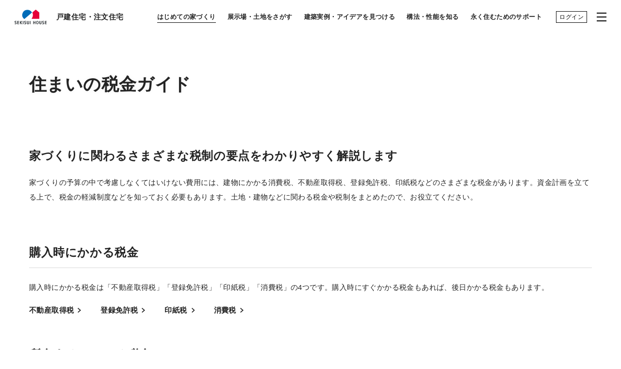

--- FILE ---
content_type: text/html; charset=UTF-8
request_url: https://www.sekisuihouse.co.jp/kodate/start/flow/tax-guide/
body_size: 18867
content:
<!DOCTYPE html>
<html  lang="ja">
<head>
<meta charset="UTF-8">
<meta http-equiv="X-UA-Compatible" content="IE=Edge">
<link rel="shortcut icon" href="/_public/favicon.ico?dummy=1596058432" />
<link rel="stylesheet" type="text/css" href="/css/kodate/start/flow/tax-guide.css" charset="UTF-8" />
<link rel="stylesheet" type="text/css" href="/publis.css" /><meta name="viewport" content="width=device-width" /><meta name="keywords" content="" />
<meta name="description" content="住まいの税金ガイドを紹介いたします。積水ハウスの戸建住宅は邸別自由設計。豊富な建築実績と安心の技術力、充実したアフターサポートでお客さまの快適な住まいづくりをお届けします。" />
<title>住まいの税金ガイド | はじめての家づくり | 戸建住宅・注文住宅 | 積水ハウス</title>
<script >
<!--
	var pbGlobalAliasBase = '/';
//-->
</script>
<script  src="/public.js"></script>



<meta property="og:title" content="住まいの税金ガイド | はじめての家づくり | 戸建住宅・注文住宅 | 積水ハウス" />
<meta property="og:type" content="article" />
<meta property="og:url" content="https://www.sekisuihouse.co.jp/kodate/start/flow/tax-guide/" />
<meta property="og:image" content="https://www.sekisuihouse.co.jp/library/img/og_image.jpg" />
<meta property="og:description" content="住まいの税金ガイドを紹介いたします。積水ハウスの戸建住宅は邸別自由設計。豊富な建築実績と安心の技術力、充実したアフターサポートでお客さまの快適な住まいづくりをお届けします。" />
<meta property="twitter:card" content="summary_large_image" />
<link rel="canonical" href="https://www.sekisuihouse.co.jp/kodate/start/flow/tax-guide/" />


<!-- sekisuihouse Google Tag Manager start -->
<!-- Google Tag Manager -->
<script>(function(w,d,s,l,i){w[l]=w[l]||[];w[l].push({'gtm.start':
new Date().getTime(),event:'gtm.js'});var f=d.getElementsByTagName(s)[0],
j=d.createElement(s),dl=l!='dataLayer'?'&l='+l:'';j.async=true;j.src=
'https://www.googletagmanager.com/gtm.js?id='+i+dl;f.parentNode.insertBefore(j,f);
})(window,document,'script','dataLayer','GTM-WK7M58');</script>
<!-- End Google Tag Manager -->

<link rel="apple-touch-icon" sizes="192x192" href="/library/img/touch-icon.png">
<!-- sekisuihouse Google Tag Manager end -->
<meta name="format-detection" content="telephone=no">
<link href="/kodate/assets/css/style.css?20241217" rel="stylesheet">
<link href="/kodate/assets/css/h-black.css?202305" rel="stylesheet">
<link href="https://mypage.sekisuihouse.co.jp/library/css/_sekisuihouse_co_jp_header.css" rel="stylesheet">
<link href="https://mypage.sekisuihouse.co.jp/library/css/_sekisuihouse_co_jp_illustration.css" rel="stylesheet">
<style >
.offset-md-1.col-md-10 .form-row::before, .offset-md-1 .mp-buttons.mp-buttons_2btn-4col .col-md-10.col-btn:first-child .form-row::before, .offset-md-1 .mp-buttons.mp-buttons_2btn-4col .mp-request-catalog .col-btn.box-info-other:first-child::after .form-row::before, .mp-request-catalog .offset-md-1 .mp-buttons.mp-buttons_2btn-4col .col-btn.box-info-other:first-child::after .form-row::before, .offset-md-1 .mp-buttons.mp-buttons_2btn-4col .list-news .mp-list-group-item .col-btn.col-text:first-child .form-row::before, .list-news .mp-list-group-item .offset-md-1 .mp-buttons.mp-buttons_2btn-4col .col-btn.col-text:first-child .form-row::before, .mp-request-catalog .offset-md-1.box-info-other::after .form-row::before, .mp-request-catalog .con_mp-top-ideaclip .box-info-other.box-text::after .form-row::before, .con_mp-top-ideaclip .mp-request-catalog .box-info-other.box-text::after .form-row::before, .con_mp-top-ideaclip .col-md-10.box-text .form-row::before, .con_mp-top-ideaclip .list-news .mp-list-group-item .box-text.col-text .form-row::before, .list-news .mp-list-group-item .con_mp-top-ideaclip .box-text.col-text .form-row::before, .list-news .mp-list-group-item .offset-md-1.col-text .form-row::before, .offset-md-1.col-md-10 .form-row::after, .offset-md-1 .mp-buttons.mp-buttons_2btn-4col .col-md-10.col-btn:first-child .form-row::after, .offset-md-1 .mp-buttons.mp-buttons_2btn-4col .mp-request-catalog .col-btn.box-info-other:first-child::after .form-row::after, .mp-request-catalog .offset-md-1 .mp-buttons.mp-buttons_2btn-4col .col-btn.box-info-other:first-child::after .form-row::after, .offset-md-1 .mp-buttons.mp-buttons_2btn-4col .list-news .mp-list-group-item .col-btn.col-text:first-child .form-row::after, .list-news .mp-list-group-item .offset-md-1 .mp-buttons.mp-buttons_2btn-4col .col-btn.col-text:first-child .form-row::after, .mp-request-catalog .offset-md-1.box-info-other::after .form-row::after, .mp-request-catalog .con_mp-top-ideaclip .box-info-other.box-text::after .form-row::after, .con_mp-top-ideaclip .mp-request-catalog .box-info-other.box-text::after .form-row::after, .con_mp-top-ideaclip .col-md-10.box-text .form-row::after, .con_mp-top-ideaclip .list-news .mp-list-group-item .box-text.col-text .form-row::after, .list-news .mp-list-group-item .con_mp-top-ideaclip .box-text.col-text .form-row::after, .list-news .mp-list-group-item .offset-md-1.col-text .form-row::after {
  width: 100%;
}


.row > *, .mp-buttons > *, .rowLayout-10 > *, .modal-lg-catalog .box-buttons > *, .con_mp-top-ideaclip > * {
  -webkit-box-sizing: border-box;
  box-sizing: border-box;
  -ms-flex-negative: 0;
  flex-shrink: 0;
  width: 100%;
  max-width: 100%;
  padding-right: calc(var(--mp-gutter-x) * .5);
  padding-left: calc(var(--mp-gutter-x) * .5);
  margin-top: var(--mp-gutter-y);
}




.modal {
  position: fixed;
  top: 0;
  left: 0;
  z-index: 1060;
  display: none;
  width: 100%;
  height: 100%;
  overflow-x: hidden;
  overflow-y: auto;
  outline: 0;
}

.modal-dialog {
  position: relative;
  width: auto;
  margin: 8px;
  pointer-events: none;
}

.modal.fade .modal-dialog {
  -webkit-transition: -webkit-transform 0.3s ease-out;
  transition: -webkit-transform 0.3s ease-out;
  transition: transform 0.3s ease-out;
  transition: transform 0.3s ease-out, -webkit-transform 0.3s ease-out;
  -webkit-transform: translate(0, -50px);
  transform: translate(0, -50px);
}

@media (prefers-reduced-motion: reduce) {
  .modal.fade .modal-dialog {
    -webkit-transition: none;
    transition: none;
  }
}

.modal.show .modal-dialog {
  -webkit-transform: none;
  transform: none;
}

.modal.modal-static .modal-dialog {
  -webkit-transform: scale(1.02);
  transform: scale(1.02);
}

.modal-dialog-scrollable {
  height: calc(100% - 16px);
}

.modal-dialog-scrollable .modal-content {
  max-height: 100%;
  overflow: hidden;
}

.modal-dialog-scrollable .modal-body {
  overflow-y: auto;
}

.modal-dialog-centered {
  display: -webkit-box;
  display: -ms-flexbox;
  display: flex;
  -webkit-box-align: center;
  -ms-flex-align: center;
  align-items: center;
  min-height: calc(100% - 16px);
}

.modal-content {
  position: relative;
  display: -webkit-box;
  display: -ms-flexbox;
  display: flex;
  -webkit-box-orient: vertical;
  -webkit-box-direction: normal;
  -ms-flex-direction: column;
  flex-direction: column;
  width: 100%;
  pointer-events: auto;
  background-color: #fff;
  background-clip: padding-box;
  border: 1px solid rgba(0, 0, 0, 0.2);
  border-radius: 5;
  outline: 0;
}

.modal-backdrop {
  position: fixed;
  top: 0;
  left: 0;
  z-index: 1040;
  width: 100%;
  height: 100%;
  background-color: #000;
}

.modal-backdrop.fade {
  opacity: 0;
}

.modal-backdrop.show {
  opacity: 0.5;
}

.modal-header {
  display: -webkit-box;
  display: -ms-flexbox;
  display: flex;
  -ms-flex-negative: 0;
  flex-shrink: 0;
  -webkit-box-align: center;
  -ms-flex-align: center;
  align-items: center;
  -webkit-box-pack: justify;
  -ms-flex-pack: justify;
  justify-content: space-between;
  padding: 16px 16px;
  border-bottom: 1px solid #dee2e6;
  border-top-left-radius: 4px;
  border-top-right-radius: 4px;
}

.modal-header .btn-close {
  padding: 8px 8px;
  margin: -8px -8px -8px auto;
}

.modal-title {
  margin-bottom: 0;
  line-height: 1.5;
}

.modal-body {
  position: relative;
  -webkit-box-flex: 1;
  -ms-flex: 1 1 auto;
  flex: 1 1 auto;
  padding: 16px;
}

.modal-footer {
  display: -webkit-box;
  display: -ms-flexbox;
  display: flex;
  -ms-flex-wrap: wrap;
  flex-wrap: wrap;
  -ms-flex-negative: 0;
  flex-shrink: 0;
  -webkit-box-align: center;
  -ms-flex-align: center;
  align-items: center;
  -webkit-box-pack: end;
  -ms-flex-pack: end;
  justify-content: flex-end;
  padding: 12px;
  border-top: 1px solid #dee2e6;
  border-bottom-right-radius: 4px;
  border-bottom-left-radius: 4px;
}

@media (min-width: 576px) {
  .modal-dialog {
    max-width: 500px;
    margin: 112px auto;
  }
  .modal-dialog-scrollable {
    height: calc(100% - 224px);
  }
  .modal-dialog-centered {
    min-height: calc(100% - 224px);
  }
  .modal-sm {
    max-width: 300px;
  }
}

@media (min-width: 992px) {
  .modal-lg,
  .modal-xl {
    max-width: 800px;
  }
}

@media (min-width: 1200px) {
  .modal-xl {
    max-width: 1140px;
  }
}

.modal-fullscreen {
  width: 100vw;
  max-width: none;
  height: 100%;
  margin: 0;
}

.modal-fullscreen .modal-content {
  height: 100%;
  border: 0;
  border-radius: 0;
}

.modal-fullscreen .modal-header {
  border-radius: 0;
}

.modal-fullscreen .modal-body {
  overflow-y: auto;
}

.modal-fullscreen .modal-footer {
  border-radius: 0;
}

@media (max-width: 575.98px) {
  .modal-fullscreen-sm-down {
    width: 100vw;
    max-width: none;
    height: 100%;
    margin: 0;
  }
  .modal-fullscreen-sm-down .modal-content {
    height: 100%;
    border: 0;
    border-radius: 0;
  }
  .modal-fullscreen-sm-down .modal-header {
    border-radius: 0;
  }
  .modal-fullscreen-sm-down .modal-body {
    overflow-y: auto;
  }
  .modal-fullscreen-sm-down .modal-footer {
    border-radius: 0;
  }
}

@media (max-width: 767.98px) {
  .modal-fullscreen-md-down {
    width: 100vw;
    max-width: none;
    height: 100%;
    margin: 0;
  }
  .modal-fullscreen-md-down .modal-content {
    height: 100%;
    border: 0;
    border-radius: 0;
  }
  .modal-fullscreen-md-down .modal-header {
    border-radius: 0;
  }
  .modal-fullscreen-md-down .modal-body {
    overflow-y: auto;
  }
  .modal-fullscreen-md-down .modal-footer {
    border-radius: 0;
  }
}

@media (max-width: 991.98px) {
  .modal-fullscreen-lg-down {
    width: 100vw;
    max-width: none;
    height: 100%;
    margin: 0;
  }
  .modal-fullscreen-lg-down .modal-content {
    height: 100%;
    border: 0;
    border-radius: 0;
  }
  .modal-fullscreen-lg-down .modal-header {
    border-radius: 0;
  }
  .modal-fullscreen-lg-down .modal-body {
    overflow-y: auto;
  }
  .modal-fullscreen-lg-down .modal-footer {
    border-radius: 0;
  }
}

@media (max-width: 1199.98px) {
  .modal-fullscreen-xl-down {
    width: 100vw;
    max-width: none;
    height: 100%;
    margin: 0;
  }
  .modal-fullscreen-xl-down .modal-content {
    height: 100%;
    border: 0;
    border-radius: 0;
  }
  .modal-fullscreen-xl-down .modal-header {
    border-radius: 0;
  }
  .modal-fullscreen-xl-down .modal-body {
    overflow-y: auto;
  }
  .modal-fullscreen-xl-down .modal-footer {
    border-radius: 0;
  }
}

@media (max-width: 1439.98px) {
  .modal-fullscreen-xxl-down {
    width: 100vw;
    max-width: none;
    height: 100%;
    margin: 0;
  }
  .modal-fullscreen-xxl-down .modal-content {
    height: 100%;
    border: 0;
    border-radius: 0;
  }
  .modal-fullscreen-xxl-down .modal-header {
    border-radius: 0;
  }
  .modal-fullscreen-xxl-down .modal-body {
    overflow-y: auto;
  }
  .modal-fullscreen-xxl-down .modal-footer {
    border-radius: 0;
  }
}

.modal {
  position: fixed;
  top: 0;
  left: 0;
  z-index: 1060;
  display: none;
  width: 100%;
  height: 100%;
  overflow-x: hidden;
  overflow-y: auto;
  outline: 0;
}

.modal-dialog {
  position: relative;
  width: auto;
  margin: 8px;
  pointer-events: none;
}

.modal.fade .modal-dialog {
  -webkit-transition: -webkit-transform 0.3s ease-out;
  transition: -webkit-transform 0.3s ease-out;
  transition: transform 0.3s ease-out;
  transition: transform 0.3s ease-out, -webkit-transform 0.3s ease-out;
  -webkit-transform: translate(0, -50px);
  transform: translate(0, -50px);
}

@media (prefers-reduced-motion: reduce) {
  .modal.fade .modal-dialog {
    -webkit-transition: none;
    transition: none;
  }
}

.modal.show .modal-dialog {
  -webkit-transform: none;
  transform: none;
}

.modal.modal-static .modal-dialog {
  -webkit-transform: scale(1.02);
  transform: scale(1.02);
}

.modal-dialog-scrollable {
  height: calc(100% - 16px);
}

.modal-dialog-scrollable .modal-content {
  max-height: 100%;
  overflow: hidden;
}

.modal-dialog-scrollable .modal-body {
  overflow-y: auto;
}

.modal-dialog-centered {
  display: -webkit-box;
  display: -ms-flexbox;
  display: flex;
  -webkit-box-align: center;
  -ms-flex-align: center;
  align-items: center;
  min-height: calc(100% - 16px);
}

.modal-content {
  position: relative;
  display: -webkit-box;
  display: -ms-flexbox;
  display: flex;
  -webkit-box-orient: vertical;
  -webkit-box-direction: normal;
  -ms-flex-direction: column;
  flex-direction: column;
  width: 100%;
  pointer-events: auto;
  background-color: #fff;
  background-clip: padding-box;
  border: 1px solid rgba(0, 0, 0, 0.2);
  border-radius: 5;
  outline: 0;
}

.modal-backdrop {
  position: fixed;
  top: 0;
  left: 0;
  z-index: 1040;
  width: 100%;
  height: 100%;
  background-color: #000;
}

.modal-backdrop.fade {
  opacity: 0;
}

.modal-backdrop.show {
  opacity: 0.5;
}

.modal-header {
  display: -webkit-box;
  display: -ms-flexbox;
  display: flex;
  -ms-flex-negative: 0;
  flex-shrink: 0;
  -webkit-box-align: center;
  -ms-flex-align: center;
  align-items: center;
  -webkit-box-pack: justify;
  -ms-flex-pack: justify;
  justify-content: space-between;
  padding: 16px 16px;
  border-bottom: 1px solid #dee2e6;
  border-top-left-radius: 4px;
  border-top-right-radius: 4px;
}

.modal-header .btn-close {
  padding: 8px 8px;
  margin: -8px -8px -8px auto;
}

.modal-title {
  margin-bottom: 0;
  line-height: 1.5;
}

.modal-body {
  position: relative;
  -webkit-box-flex: 1;
  -ms-flex: 1 1 auto;
  flex: 1 1 auto;
  padding: 16px;
}

.modal-footer {
  display: -webkit-box;
  display: -ms-flexbox;
  display: flex;
  -ms-flex-wrap: wrap;
  flex-wrap: wrap;
  -ms-flex-negative: 0;
  flex-shrink: 0;
  -webkit-box-align: center;
  -ms-flex-align: center;
  align-items: center;
  -webkit-box-pack: end;
  -ms-flex-pack: end;
  justify-content: flex-end;
  padding: 12px;
  border-top: 1px solid #dee2e6;
  border-bottom-right-radius: 4px;
  border-bottom-left-radius: 4px;
}

@media (min-width: 576px) {
  .modal-dialog {
    max-width: 500px;
    margin: 112px auto;
  }
  .modal-dialog-scrollable {
    height: calc(100% - 224px);
  }
  .modal-dialog-centered {
    min-height: calc(100% - 224px);
  }
  .modal-sm {
    max-width: 300px;
  }
}

@media (min-width: 992px) {
  .modal-lg,
  .modal-xl {
    max-width: 800px;
  }
}

@media (min-width: 1200px) {
  .modal-xl {
    max-width: 1140px;
  }
}

.modal-fullscreen {
  width: 100vw;
  max-width: none;
  height: 100%;
  margin: 0;
}

.modal-fullscreen .modal-content {
  height: 100%;
  border: 0;
  border-radius: 0;
}

.modal-fullscreen .modal-header {
  border-radius: 0;
}

.modal-fullscreen .modal-body {
  overflow-y: auto;
}

.modal-fullscreen .modal-footer {
  border-radius: 0;
}

@media (max-width: 575.98px) {
  .modal-fullscreen-sm-down {
    width: 100vw;
    max-width: none;
    height: 100%;
    margin: 0;
  }
  .modal-fullscreen-sm-down .modal-content {
    height: 100%;
    border: 0;
    border-radius: 0;
  }
  .modal-fullscreen-sm-down .modal-header {
    border-radius: 0;
  }
  .modal-fullscreen-sm-down .modal-body {
    overflow-y: auto;
  }
  .modal-fullscreen-sm-down .modal-footer {
    border-radius: 0;
  }
}

@media (max-width: 767.98px) {
  .modal-fullscreen-md-down {
    width: 100vw;
    max-width: none;
    height: 100%;
    margin: 0;
  }
  .modal-fullscreen-md-down .modal-content {
    height: 100%;
    border: 0;
    border-radius: 0;
  }
  .modal-fullscreen-md-down .modal-header {
    border-radius: 0;
  }
  .modal-fullscreen-md-down .modal-body {
    overflow-y: auto;
  }
  .modal-fullscreen-md-down .modal-footer {
    border-radius: 0;
  }
}

@media (max-width: 991.98px) {
  .modal-fullscreen-lg-down {
    width: 100vw;
    max-width: none;
    height: 100%;
    margin: 0;
  }
  .modal-fullscreen-lg-down .modal-content {
    height: 100%;
    border: 0;
    border-radius: 0;
  }
  .modal-fullscreen-lg-down .modal-header {
    border-radius: 0;
  }
  .modal-fullscreen-lg-down .modal-body {
    overflow-y: auto;
  }
  .modal-fullscreen-lg-down .modal-footer {
    border-radius: 0;
  }
}

@media (max-width: 1199.98px) {
  .modal-fullscreen-xl-down {
    width: 100vw;
    max-width: none;
    height: 100%;
    margin: 0;
  }
  .modal-fullscreen-xl-down .modal-content {
    height: 100%;
    border: 0;
    border-radius: 0;
  }
  .modal-fullscreen-xl-down .modal-header {
    border-radius: 0;
  }
  .modal-fullscreen-xl-down .modal-body {
    overflow-y: auto;
  }
  .modal-fullscreen-xl-down .modal-footer {
    border-radius: 0;
  }
}

@media (max-width: 1439.98px) {
  .modal-fullscreen-xxl-down {
    width: 100vw;
    max-width: none;
    height: 100%;
    margin: 0;
  }
  .modal-fullscreen-xxl-down .modal-content {
    height: 100%;
    border: 0;
    border-radius: 0;
  }
  .modal-fullscreen-xxl-down .modal-header {
    border-radius: 0;
  }
  .modal-fullscreen-xxl-down .modal-body {
    overflow-y: auto;
  }
  .modal-fullscreen-xxl-down .modal-footer {
    border-radius: 0;
  }
}
.align-items-center, .my-ideaclip__url {
  -webkit-box-align: center !important;
  -ms-flex-align: center !important;
  align-items: center !important;
}
.justify-content-center, .my-ideaclip__url {
  -webkit-box-pack: center !important;
  -ms-flex-pack: center !important;
  justify-content: center !important;
}

.col-12, .modal-lg-catalog .box-buttons li {
  -webkit-box-flex: 0;
  -ms-flex: 0 0 auto;
  flex: 0 0 auto;
  width: 100%;
}
@media only screen and (min-width: 768px) {
  .form-row .col-12, .form-row .modal-lg-catalog .box-buttons li, .modal-lg-catalog .box-buttons .form-row li {
    padding-left: 20px;
    padding-right: 20px;
  }
}
@media only screen and (min-width: 576px) {
  .mp-reservation-login .box-links .col-12:first-child, .mp-reservation-login .box-links .modal-lg-catalog .box-buttons li:first-child, .modal-lg-catalog .box-buttons .mp-reservation-login .box-links li:first-child {
    text-align: right;
  }
}

@media only screen and (max-width: 575px) {
  .mp-reservation-login .box-links .col-12:not(:first-child) .txt-link-small, .mp-reservation-login .box-links .modal-lg-catalog .box-buttons li:not(:first-child) .txt-link-small, .modal-lg-catalog .box-buttons .mp-reservation-login .box-links li:not(:first-child) .txt-link-small {
    margin-top: 12px;
  }
}
.col-md-6, .mp-buttons.mp-buttons_1btn-6col .col-btn, .mp-buttons.mp-buttons_2btn-6col .col-btn, .modal-lg-catalog .box-buttons li, .con_mp-top-ideaclip .box-image {
  -webkit-box-flex: 0;
  -ms-flex: 0 0 auto;
  flex: 0 0 auto;
  width: 50%;
}
@media only screen and (min-width: 768px) {
  .form-notify-setting .row .col-md-6, .form-notify-setting .mp-buttons .col-md-6, .form-notify-setting .rowLayout-10 .col-md-6, .form-notify-setting .modal-lg-catalog .box-buttons .col-md-6, .modal-lg-catalog .form-notify-setting .box-buttons .col-md-6, .form-notify-setting .con_mp-top-ideaclip .col-md-6, .mp-buttons.mp-buttons_1btn-6col .form-notify-setting .row .col-btn, .form-notify-setting .mp-buttons.mp-buttons_1btn-6col .col-btn, .mp-buttons.mp-buttons_1btn-6col .form-notify-setting .rowLayout-10 .col-btn, .mp-buttons.mp-buttons_1btn-6col .form-notify-setting .modal-lg-catalog .box-buttons .col-btn, .mp-buttons.mp-buttons_1btn-6col .modal-lg-catalog .form-notify-setting .box-buttons .col-btn, .mp-buttons.mp-buttons_1btn-6col .form-notify-setting .con_mp-top-ideaclip .col-btn, .mp-buttons.mp-buttons_2btn-6col .form-notify-setting .row .col-btn, .form-notify-setting .mp-buttons.mp-buttons_2btn-6col .col-btn, .mp-buttons.mp-buttons_2btn-6col .form-notify-setting .rowLayout-10 .col-btn, .mp-buttons.mp-buttons_2btn-6col .form-notify-setting .modal-lg-catalog .box-buttons .col-btn, .mp-buttons.mp-buttons_2btn-6col .modal-lg-catalog .form-notify-setting .box-buttons .col-btn, .mp-buttons.mp-buttons_2btn-6col .form-notify-setting .con_mp-top-ideaclip .col-btn, .modal-lg-catalog .box-buttons .form-notify-setting .row li, .modal-lg-catalog .box-buttons .form-notify-setting .mp-buttons li, .modal-lg-catalog .box-buttons .form-notify-setting .rowLayout-10 li, .form-notify-setting .modal-lg-catalog .box-buttons li, .modal-lg-catalog .form-notify-setting .box-buttons li, .modal-lg-catalog .box-buttons .form-notify-setting .con_mp-top-ideaclip li, .con_mp-top-ideaclip .form-notify-setting .row .box-image, .con_mp-top-ideaclip .form-notify-setting .mp-buttons .box-image, .con_mp-top-ideaclip .form-notify-setting .rowLayout-10 .box-image, .con_mp-top-ideaclip .form-notify-setting .modal-lg-catalog .box-buttons .box-image, .con_mp-top-ideaclip .modal-lg-catalog .form-notify-setting .box-buttons .box-image, .form-notify-setting .con_mp-top-ideaclip .box-image {
    width: 60%;
  }
}


.modal-dialog .container {
  margin: 0 auto;
  width: 1160px;
}

@media only screen and (max-width: 767px) {
  .modal-dialog .container {
    width: 100%;
  }
}


.row, .mp-buttons, .rowLayout-10, .modal-lg-catalog .box-buttons, .con_mp-top-ideaclip {
  --mp-gutter-x: 24px;
  --mp-gutter-y: 0;
  display: -webkit-box;
  display: -ms-flexbox;
  display: flex;
  -ms-flex-wrap: wrap;
  flex-wrap: wrap;
  margin-top: calc(var(--mp-gutter-y) * -1);
  margin-right: calc(var(--mp-gutter-x) * -.5);
  margin-left: calc(var(--mp-gutter-x) * -.5);
}


@media (min-width: 768px) {
  .col-md-10, .mp-request-catalog .box-info-other::after, .list-news .mp-list-group-item .col-text {
    -webkit-box-flex: 0;
    -ms-flex: 0 0 auto;
    flex: 0 0 auto;
    width: 83.33333%;
  }
}
.my-page-modal.fade {
  display: none !important;
}


@-webkit-keyframes slideInTop {
  from {
    opacity: 0;
    -webkit-transform: translateY(60px);
    transform: translateY(60px);
  }
  to {
    opacity: 1;
    -webkit-transform: translateY(0);
    transform: translateY(0);
  }
}

@keyframes slideInTop {
  from {
    opacity: 0;
    -webkit-transform: translateY(60px);
    transform: translateY(60px);
  }
  to {
    opacity: 1;
    -webkit-transform: translateY(0);
    transform: translateY(0);
  }
}

@-webkit-keyframes fadeOut {
  to {
    opacity: 0;
  }
}

@keyframes fadeOut {
  to {
    opacity: 0;
  }
}


@-webkit-keyframes fadeOut {
  to {
    opacity: 0;
  }
}

@keyframes fadeOut {
  to {
    opacity: 0;
  }
}


.toast__icon {
  width: 18px;
  height: 18px;
  background-image: url(/library/img/icons/icon_toast.svg);
  background-position: left center;
  background-repeat: no-repeat;
  background-size: 100% auto;
}

#toast {
  position: fixed;
  bottom: 12px;
  left: 50%;
  -webkit-transform: translateX(-50%);
  transform: translateX(-50%);
  z-index: 999999;
  display: none;
}

#toast.show {
  display: block;
}

#toast.show .toast {
  -webkit-animation: slideInTop 0.3s linear,fadeOut linear 1s 3s forwards;
  animation: slideInTop 0.3s linear,fadeOut linear 1s 3s forwards;
}

.toast {
  display: -webkit-box;
  display: -ms-flexbox;
  display: flex;
  -webkit-box-align: start;
  -ms-flex-align: start;
  align-items: flex-start;
  min-height: 48px;
  min-width: 541px;
  border-radius: 4px;
  background: #83838c;
  padding: 12px 24px;
}

.toast + .toast {
  margin-top: 12px;
}

@media only screen and (max-width: 767px) {
  .toast {
    padding-left: 16px;
    padding-right: 16px;
    min-width: 296px;
  }
}

.toast__icon {
  display: -webkit-box;
  display: -ms-flexbox;
  display: flex;
  padding: 0;
  margin-right: 8px;
  margin-top: 2px;
  -webkit-box-flex: 0;
  -ms-flex: 0 0 18px;
  flex: 0 0 18px;
}

.toast__title {
  font-style: normal;
  font-weight: 600;
  font-size: 15px;
  line-height: 160%;
  color: #fff;
}

@media only screen and (max-width: 767px) {
  .toast__title {
    font-size: 14px;
  }
	.col-12, .modal-lg-catalog .box-buttons li {
		-webkit-box-flex: 0;
		-ms-flex: 0 0 auto;
		flex: 0 0 auto;
		width: 100%;
	}
	.mp-buttons.mp-buttons_2btn-6col .col-btn {
		-webkit-box-sizing: border-box;
		box-sizing: border-box;
		-ms-flex-negative: 0;
		flex-shrink: 0;
		width: 100%;
		max-width: 100%;
		padding-right: calc(var(--mp-gutter-x) * .5);
		padding-left: calc(var(--mp-gutter-x) * .5);
		margin-top: var(--mp-gutter-y);
	}
	.mp-buttons .col-btn + .col-btn {
		margin-top: 20px;
	}
}

</style>

<script>(window.BOOMR_mq=window.BOOMR_mq||[]).push(["addVar",{"rua.upush":"false","rua.cpush":"false","rua.upre":"false","rua.cpre":"false","rua.uprl":"false","rua.cprl":"false","rua.cprf":"false","rua.trans":"","rua.cook":"false","rua.ims":"false","rua.ufprl":"false","rua.cfprl":"false","rua.isuxp":"false","rua.texp":"norulematch","rua.ceh":"false","rua.ueh":"false","rua.ieh.st":"0"}]);</script>
                              <script>!function(e){var n="https://s.go-mpulse.net/boomerang/";if("False"=="True")e.BOOMR_config=e.BOOMR_config||{},e.BOOMR_config.PageParams=e.BOOMR_config.PageParams||{},e.BOOMR_config.PageParams.pci=!0,n="https://s2.go-mpulse.net/boomerang/";if(window.BOOMR_API_key="G67J6-XCQPP-MRS6M-QJ3TB-C6T6R",function(){function e(){if(!o){var e=document.createElement("script");e.id="boomr-scr-as",e.src=window.BOOMR.url,e.async=!0,i.parentNode.appendChild(e),o=!0}}function t(e){o=!0;var n,t,a,r,d=document,O=window;if(window.BOOMR.snippetMethod=e?"if":"i",t=function(e,n){var t=d.createElement("script");t.id=n||"boomr-if-as",t.src=window.BOOMR.url,BOOMR_lstart=(new Date).getTime(),e=e||d.body,e.appendChild(t)},!window.addEventListener&&window.attachEvent&&navigator.userAgent.match(/MSIE [67]\./))return window.BOOMR.snippetMethod="s",void t(i.parentNode,"boomr-async");a=document.createElement("IFRAME"),a.src="about:blank",a.title="",a.role="presentation",a.loading="eager",r=(a.frameElement||a).style,r.width=0,r.height=0,r.border=0,r.display="none",i.parentNode.appendChild(a);try{O=a.contentWindow,d=O.document.open()}catch(_){n=document.domain,a.src="javascript:var d=document.open();d.domain='"+n+"';void(0);",O=a.contentWindow,d=O.document.open()}if(n)d._boomrl=function(){this.domain=n,t()},d.write("<bo"+"dy onload='document._boomrl();'>");else if(O._boomrl=function(){t()},O.addEventListener)O.addEventListener("load",O._boomrl,!1);else if(O.attachEvent)O.attachEvent("onload",O._boomrl);d.close()}function a(e){window.BOOMR_onload=e&&e.timeStamp||(new Date).getTime()}if(!window.BOOMR||!window.BOOMR.version&&!window.BOOMR.snippetExecuted){window.BOOMR=window.BOOMR||{},window.BOOMR.snippetStart=(new Date).getTime(),window.BOOMR.snippetExecuted=!0,window.BOOMR.snippetVersion=12,window.BOOMR.url=n+"G67J6-XCQPP-MRS6M-QJ3TB-C6T6R";var i=document.currentScript||document.getElementsByTagName("script")[0],o=!1,r=document.createElement("link");if(r.relList&&"function"==typeof r.relList.supports&&r.relList.supports("preload")&&"as"in r)window.BOOMR.snippetMethod="p",r.href=window.BOOMR.url,r.rel="preload",r.as="script",r.addEventListener("load",e),r.addEventListener("error",function(){t(!0)}),setTimeout(function(){if(!o)t(!0)},3e3),BOOMR_lstart=(new Date).getTime(),i.parentNode.appendChild(r);else t(!1);if(window.addEventListener)window.addEventListener("load",a,!1);else if(window.attachEvent)window.attachEvent("onload",a)}}(),"".length>0)if(e&&"performance"in e&&e.performance&&"function"==typeof e.performance.setResourceTimingBufferSize)e.performance.setResourceTimingBufferSize();!function(){if(BOOMR=e.BOOMR||{},BOOMR.plugins=BOOMR.plugins||{},!BOOMR.plugins.AK){var n=""=="true"?1:0,t="",a="amlt62yxyydaw2l6x2ra-f-7962db94c-clientnsv4-s.akamaihd.net",i="false"=="true"?2:1,o={"ak.v":"39","ak.cp":"912554","ak.ai":parseInt("584423",10),"ak.ol":"0","ak.cr":9,"ak.ipv":4,"ak.proto":"h2","ak.rid":"6cb8cb24","ak.r":37607,"ak.a2":n,"ak.m":"a","ak.n":"essl","ak.bpcip":"3.23.63.0","ak.cport":48638,"ak.gh":"23.198.5.28","ak.quicv":"","ak.tlsv":"tls1.3","ak.0rtt":"","ak.0rtt.ed":"","ak.csrc":"-","ak.acc":"","ak.t":"1769914018","ak.ak":"hOBiQwZUYzCg5VSAfCLimQ==ONpkzdqfRQEX+fi8YAmRffgXo+NKYaJe3CDYOPUmvsqjoqr9KZxj7sPVDi1R/0PE1C7btoyt+JHSaEmC/ZcQx1lBQr6KDNuviZsLerlmx+MzyBRhNcDkhhzuY+wjcetr411Chyb0B7XJ0714p/UiwtLMz/UgRzGH7Is4ZEXQ4Hg3wNXDCamptPy6cta9eiwEuOn4mUP6P5a/eEJ/GeVg/fiZqt2s1WG/mBpugaJjx3zMJX0xnW0kMtFq4NMo7pJbCKGlH49PIK7OgvhGdZ8+EBQTijJHpTYrHTtLkjniPJXUjHZF2ZmEJGak2aic1U4HL8RjCiubvHXr70IhD17VVqSkmgRHNSCVQNdVt6HDITkj7X5js6B/+B347kQuYkUPC+2ALdv2wt7xtYRcUC48m9h6gy42gqrah8ovlx7fPGc=","ak.pv":"82","ak.dpoabenc":"","ak.tf":i};if(""!==t)o["ak.ruds"]=t;var r={i:!1,av:function(n){var t="http.initiator";if(n&&(!n[t]||"spa_hard"===n[t]))o["ak.feo"]=void 0!==e.aFeoApplied?1:0,BOOMR.addVar(o)},rv:function(){var e=["ak.bpcip","ak.cport","ak.cr","ak.csrc","ak.gh","ak.ipv","ak.m","ak.n","ak.ol","ak.proto","ak.quicv","ak.tlsv","ak.0rtt","ak.0rtt.ed","ak.r","ak.acc","ak.t","ak.tf"];BOOMR.removeVar(e)}};BOOMR.plugins.AK={akVars:o,akDNSPreFetchDomain:a,init:function(){if(!r.i){var e=BOOMR.subscribe;e("before_beacon",r.av,null,null),e("onbeacon",r.rv,null,null),r.i=!0}return this},is_complete:function(){return!0}}}}()}(window);</script></head>
<body class="b-body b-js-body">
<!-- Google Tag Manager (noscript) -->
<noscript><iframe
src="https://www.googletagmanager.com/ns.html?id=GTM-WK7M58"
height="0" width="0"
style="display:none;visibility:hidden"></iframe></noscript>
<!-- End Google Tag Manager (noscript) -->
<noscript style="background-color:rgb(255,255,255)"><p>このページではjavascriptを使用しています。</p></noscript>
<div id="page" class="pbPage">
<div id="headerArea" class="pbHeaderArea">
	<div id="area1" class="pbArea ">
		<div class="pbNested " >
			<div class="pbNested pbNestedWrapper "  id="pbBlock3536905">
						<!-- -->
			</div>
			<div class="  pbNested pbNestedWrapper "  id="pbBlock3536904">
								<div class="pbNested " >
			<div class="pbNested pbNestedWrapper "  id="pbBlock2732530">
						<header class="k_h-header sp-font">
  <div class="heading">
    <div class="h-logo">
      <a href="/">
        <svg xmlns="http://www.w3.org/2000/svg" width="65.461" height="30" viewBox="0 0 65.461 30">
          <path d="M45.814,19.351A10.578,10.578,0,0,1,52.691.734c3.92.009,6.742,1.7,9.063,4.934a.719.719,0,0,1-.032.878L46.7,19.435a.741.741,0,0,1-.886-.084" transform="translate(-26.411 -0.46)"/>
          <path d="M95.393,6.475a.951.951,0,0,1,.168-.985S101.25.582,101.77.127a.751.751,0,0,1,.909.063l6.241,5.143a1.1,1.1,0,0,1,.58.956V18.065c0,.534-.22.722-.674.722H94.338a.484.484,0,0,1-.361-.8,10.73,10.73,0,0,0,2.431-6.867,9.638,9.638,0,0,0-1.014-4.645" transform="translate(-58.869 0)"/>
          <path d="M167.367,65.078h2.3v1.187h-2.3v1.45h2.3V68.9h-3.516v-6.29h3.516v1.2h-2.3" transform="translate(-104.205 -39.268)"/>
          <path d="M153.092,65.876c.588.261.9.411.9,1,0,.574-.386.742-.9.738a2.906,2.906,0,0,1-1.626-.53v1.2a2.588,2.588,0,0,0,1.584.51c1.491.006,2.27-.849,2.263-1.9-.005-1.218-.765-1.84-1.989-2.285-.452-.163-.8-.475-.8-.855a.805.805,0,0,1,.872-.687,2.43,2.43,0,0,1,1.508.357V62.19a3.753,3.753,0,0,0-1.584-.327,1.987,1.987,0,0,0-2.1,1.838c-.015,1.148.753,1.669,1.874,2.175" transform="translate(-94.84 -38.799)"/>
          <path d="M103.576,65.156h1.876V62.607H106.7v6.311h-1.244V66.36h-1.876v2.558h-1.3V62.607h1.3Z" transform="translate(-64.145 -39.266)"/>
          <path d="M54.594,65.8c.588.26.9.412.9,1s-.384.741-.9.738a2.9,2.9,0,0,1-1.625-.529v1.2a2.585,2.585,0,0,0,1.584.51c1.492.006,2.27-.848,2.265-1.9-.007-1.218-.766-1.84-1.99-2.286-.451-.163-.8-.475-.8-.855A.8.8,0,0,1,54.9,63a2.419,2.419,0,0,1,1.507.356V62.116a3.75,3.75,0,0,0-1.583-.329,1.988,1.988,0,0,0-2.1,1.839c-.015,1.149.751,1.669,1.873,2.176" transform="translate(-33.065 -38.751)"/>
          <path d="M31.742,65.606l2.353,3.311H32.521l-2.011-2.841v2.841h-1.3v-6.31h1.3v2.518l1.915-2.518h1.545Z" transform="translate(-18.32 -39.266)"/>
          <path d="M15.934,65.134h2.3V66.32h-2.3v1.45h2.3v1.186H14.716v-6.29h3.516v1.2h-2.3" transform="translate(-9.229 -39.303)"/>
          <path d="M1.874,65.7c.588.261.9.411.9,1s-.385.743-.9.739a2.906,2.906,0,0,1-1.625-.529v1.2a2.585,2.585,0,0,0,1.584.51c1.492.005,2.27-.85,2.264-1.9-.007-1.218-.765-1.84-1.989-2.285-.451-.164-.8-.475-.8-.855a.806.806,0,0,1,.871-.687,2.427,2.427,0,0,1,1.509.358V62.013A3.766,3.766,0,0,0,2.1,61.686,1.988,1.988,0,0,0,0,63.524c-.014,1.15.753,1.67,1.874,2.175" transform="translate(0 -38.688)"/>
          <path d="M17.982,65.885v1.268" transform="translate(-11.278 -41.321)"/>
          <path d="M45.174,68.918h1.355V62.607H45.174Z" transform="translate(-28.332 -39.266)"/>
          <path d="M71.871,62.607H70.56l0,4.553a.9.9,0,0,1-1.8,0l0-4.553H67.414V67.02a2.14,2.14,0,0,0,2.233,2.221,2.092,2.092,0,0,0,2.224-2.221Z" transform="translate(-42.28 -39.266)"/>
          <path d="M83.875,68.912h1.354v-6.3H83.875Z" transform="translate(-52.604 -39.266)"/>
          <path d="M140.243,62.607H138.93l0,4.55a.9.9,0,1,1-1.8,0v-4.55h-1.353v4.409a2.142,2.142,0,0,0,2.233,2.222,2.09,2.09,0,0,0,2.221-2.222Z" transform="translate(-85.16 -39.266)"/>
          <path d="M169.415,65.828V67.1" transform="translate(-106.253 -41.286)"/>
          <path d="M121.974,65.224c0-1.271-.51-2.3-1.435-2.3s-1.434,1.031-1.434,2.3.552,2.316,1.434,2.3,1.435-1.03,1.435-2.3h1.24c0,1.881-.909,3.4-2.675,3.406-1.668,0-2.674-1.525-2.674-3.406s.882-3.406,2.674-3.406,2.675,1.525,2.675,3.406Z" transform="translate(-73.922 -38.771)"/>
        </svg>
      </a>
    </div>
    <div class="h-text"><p><a href="/kodate/">戸建住宅・注文住宅</a></p></div>
  </div>
  <nav class="menu">
    <ul>
                              <li class="active"><a href="/kodate/start/">はじめての家づくり</a></li>
                                        <li><a href="/kodate/experience/">展示場・土地をさがす</a></li>
                                        <li><a href="/kodate/ideas/">建築実例・アイデアを見つける</a></li>
                                        <li><a href="/kodate/spec/">構法・性能を知る</a></li>
                                        <li><a href="/kodate/support/">永く住むためのサポート</a></li>
                                                                            </ul>
  </nav>
  <div class="login " id="headerLink">
  <div id="loginDiv" class="header__user  active"><div class="header_login"><button class="btn-login btn btn-mypage">ログイン</button></div></div>
   <!-- <div class="l-button active"><a href="#" target="_blank" rel="noopener">ログイン</a></div> -->
    <div class="l-icon">
      <a href="#">
        <svg xmlns="http://www.w3.org/2000/svg" xmlns:xlink="http://www.w3.org/1999/xlink" width="18.109" height="17" viewBox="0 0 18.109 17">
          <path d="M9.163,8.029a4.014,4.014,0,1,1,4.014-4.014A4.019,4.019,0,0,1,9.163,8.029m0-6.56a2.546,2.546,0,1,0,2.546,2.546A2.549,2.549,0,0,0,9.163,1.468" transform="translate(-0.109 0)" />
          <path d="M17.375,17.216H.734a.734.734,0,0,1-.671-1.035A9.952,9.952,0,0,1,9.054,10.2a9.954,9.954,0,0,1,8.991,5.981.733.733,0,0,1-.67,1.035M1.951,15.747H16.157a8.411,8.411,0,0,0-7.1-4.079,8.407,8.407,0,0,0-7.1,4.079" transform="translate(0 -0.215)" />
        </svg>
      </a>
    </div>
  </div>
  <div class="burger-open"><span></span><span></span><span></span></div>
</header>
<div class="k_h-global sp-font">
  <div class="overlay"></div>
  <div class="inner">
    <div class="logo u_sp">
      <div class="l-logo">
        <a href="/">
          <svg xmlns="http://www.w3.org/2000/svg" width="65.461" height="30" viewBox="0 0 65.461 30">
            <path d="M45.814,19.351A10.578,10.578,0,0,1,52.691.734c3.92.009,6.742,1.7,9.063,4.934a.719.719,0,0,1-.032.878L46.7,19.435a.741.741,0,0,1-.886-.084" transform="translate(-26.411 -0.46)"/>
            <path d="M95.393,6.475a.951.951,0,0,1,.168-.985S101.25.582,101.77.127a.751.751,0,0,1,.909.063l6.241,5.143a1.1,1.1,0,0,1,.58.956V18.065c0,.534-.22.722-.674.722H94.338a.484.484,0,0,1-.361-.8,10.73,10.73,0,0,0,2.431-6.867,9.638,9.638,0,0,0-1.014-4.645" transform="translate(-58.869 0)"/>
            <path d="M167.367,65.078h2.3v1.187h-2.3v1.45h2.3V68.9h-3.516v-6.29h3.516v1.2h-2.3" transform="translate(-104.205 -39.268)"/>
            <path d="M153.092,65.876c.588.261.9.411.9,1,0,.574-.386.742-.9.738a2.906,2.906,0,0,1-1.626-.53v1.2a2.588,2.588,0,0,0,1.584.51c1.491.006,2.27-.849,2.263-1.9-.005-1.218-.765-1.84-1.989-2.285-.452-.163-.8-.475-.8-.855a.805.805,0,0,1,.872-.687,2.43,2.43,0,0,1,1.508.357V62.19a3.753,3.753,0,0,0-1.584-.327,1.987,1.987,0,0,0-2.1,1.838c-.015,1.148.753,1.669,1.874,2.175" transform="translate(-94.84 -38.799)"/>
            <path d="M103.576,65.156h1.876V62.607H106.7v6.311h-1.244V66.36h-1.876v2.558h-1.3V62.607h1.3Z" transform="translate(-64.145 -39.266)"/>
            <path d="M54.594,65.8c.588.26.9.412.9,1s-.384.741-.9.738a2.9,2.9,0,0,1-1.625-.529v1.2a2.585,2.585,0,0,0,1.584.51c1.492.006,2.27-.848,2.265-1.9-.007-1.218-.766-1.84-1.99-2.286-.451-.163-.8-.475-.8-.855A.8.8,0,0,1,54.9,63a2.419,2.419,0,0,1,1.507.356V62.116a3.75,3.75,0,0,0-1.583-.329,1.988,1.988,0,0,0-2.1,1.839c-.015,1.149.751,1.669,1.873,2.176" transform="translate(-33.065 -38.751)"/>
            <path d="M31.742,65.606l2.353,3.311H32.521l-2.011-2.841v2.841h-1.3v-6.31h1.3v2.518l1.915-2.518h1.545Z" transform="translate(-18.32 -39.266)"/>
            <path d="M15.934,65.134h2.3V66.32h-2.3v1.45h2.3v1.186H14.716v-6.29h3.516v1.2h-2.3" transform="translate(-9.229 -39.303)"/>
            <path d="M1.874,65.7c.588.261.9.411.9,1s-.385.743-.9.739a2.906,2.906,0,0,1-1.625-.529v1.2a2.585,2.585,0,0,0,1.584.51c1.492.005,2.27-.85,2.264-1.9-.007-1.218-.765-1.84-1.989-2.285-.451-.164-.8-.475-.8-.855a.806.806,0,0,1,.871-.687,2.427,2.427,0,0,1,1.509.358V62.013A3.766,3.766,0,0,0,2.1,61.686,1.988,1.988,0,0,0,0,63.524c-.014,1.15.753,1.67,1.874,2.175" transform="translate(0 -38.688)"/>
            <path d="M17.982,65.885v1.268" transform="translate(-11.278 -41.321)"/>
            <path d="M45.174,68.918h1.355V62.607H45.174Z" transform="translate(-28.332 -39.266)"/>
            <path d="M71.871,62.607H70.56l0,4.553a.9.9,0,0,1-1.8,0l0-4.553H67.414V67.02a2.14,2.14,0,0,0,2.233,2.221,2.092,2.092,0,0,0,2.224-2.221Z" transform="translate(-42.28 -39.266)"/>
            <path d="M83.875,68.912h1.354v-6.3H83.875Z" transform="translate(-52.604 -39.266)"/>
            <path d="M140.243,62.607H138.93l0,4.55a.9.9,0,1,1-1.8,0v-4.55h-1.353v4.409a2.142,2.142,0,0,0,2.233,2.222,2.09,2.09,0,0,0,2.221-2.222Z" transform="translate(-85.16 -39.266)"/>
            <path d="M169.415,65.828V67.1" transform="translate(-106.253 -41.286)"/>
            <path d="M121.974,65.224c0-1.271-.51-2.3-1.435-2.3s-1.434,1.031-1.434,2.3.552,2.316,1.434,2.3,1.435-1.03,1.435-2.3h1.24c0,1.881-.909,3.4-2.675,3.406-1.668,0-2.674-1.525-2.674-3.406s.882-3.406,2.674-3.406,2.675,1.525,2.675,3.406Z" transform="translate(-73.922 -38.771)"/>
          </svg>
        </a>
      </div>
      <div class="l-text"><p><a href="/kodate/">戸建住宅・注文住宅</a></p></div>
    </div>
    <div class="burger-close"><span></span><span></span></div>


    <div class="menu">
      <ul>
                                          <li class="m-button active"><button type="button" >はじめての家づくり</button></li>
                                                    <li class="m-button "><button type="button" >展示場・土地をさがす</button></li>
                                                    <li class="m-button "><button type="button" >建築実例・アイデアを見つける</button></li>
                                                    <li class="m-button "><button type="button" >構法・性能を知る</button></li>
                                                    <li class="m-button "><button type="button" >永く住むためのサポート</button></li>
                                        <li class="m-link"><a href="https://mypage.sekisuihouse.co.jp/" target="_blank" rel="noopener">My STAGE</a></li>
                                        <li class="m-link"><a href="/kodate/lkd/" target="_blank" rel="noopener">life knit design</a></li>
                                        <li class="m-link"><a href="https://mypage.sekisuihouse.co.jp/catalog/" target="_blank" rel="noopener">カタログ・動画ライブラリー</a></li>
                          <li class="m-contact"><a href="/kodate/contact/" target="_blank" rel="noopener"><img src="/kodate/assets/img/m_icon01.png" alt="">お問い合わせ<br>ご相談</a></li>
      </ul>
    </div>

    <div class="under">
                  <div class="u-content active">
        <ul>
                                                    <li><a href="/kodate/start/" >はじめての家づくり TOP</a></li>
                                                              <li>
                <button type="button" class="pull-down active">家づくりの流れ</button>
                <ul style="display: block;">
                                                            <li><a href="/kodate/start/flow/" >家づくりの流れ TOP</a></li>
                                                                                                                      <li><a href="/kodate/start/flow/inspection/" >敷地調査のご案内</a></li>
                                                                                <li><a href="/kodate/start/flow/tax-guide/" >住まいの税金ガイド</a></li>
                                                      </ul>
              </li>
                                                                <li><a href="/kodate/start/familysuite/" >ファミリースイート/家族の幸せな大空間リビング</a></li>
                                                                              <li><a href="/kodate/start/tailor-made-planning/" >邸別自由設計/わが家らしく自由に建てる</a></li>
                                                              <li>
                <button type="button" class="pull-down ">自由な家づくりを実現する体制</button>
                <ul >
                                                            <li><a href="/kodate/start/experts/" >自由な家づくりを実現する体制 TOP</a></li>
                                                                                                                      <li><a href="/kodate/start/experts/production/" >生産体制</a></li>
                                                                                <li><a href="/kodate/start/experts/construction/" >施工体制</a></li>
                                                      </ul>
              </li>
                                                <li>
                <button type="button" class="pull-down ">ライフニットデザイン</button>
                <ul >
                                                            <li><a href="/kodate/start/lkd/casestudy/" >インテリア実例紹介</a></li>
                                                                                <li><a href="/kodate/start/lkd/lkd1/" >感性に響く心地よさ</a></li>
                                                                                <li><a href="/kodate/start/lkd/lkd2/" >まちと美しく調和する</a></li>
                                                                                <li><a href="/kodate/start/lkd/lkd3/" >つながりを生む</a></li>
                                                      </ul>
              </li>
                                                                <li><a href="https://www.sekisuihouse.co.jp/kodate/overseas/" >積水ハウスの戸建て住宅をお考えの外国籍の方へ</a></li>
                                    
        </ul>
      </div>
                  <div class="u-content ">
        <ul>
                                                    <li><a href="/kodate/experience/" >展示場・土地をさがすTOP</a></li>
                                                                              <li><a href="https://www.sekisuihouse.co.jp/liaison/modelhouse.html" target="_blank">住宅展示場</a></li>
                                                                              <li><a href="/bunjou/" target="_blank">分譲住宅・土地</a></li>
                                                                              <li><a href="/event/" target="_blank">イベント</a></li>
                                                                              <li><a href="/tlm/" target="_blank">Tomorrow’s Life Museum</a></li>
                                                                              <li><a href="/sumufumuterrace/" target="_blank">SUMUFUMU TERRACE</a></li>
                                                                              <li><a href="/nattoku/" target="_blank">納得工房</a></li>
                                                                              <li><a href="/efp/" target="_blank">エコ・ファーストパーク</a></li>
                                    
        </ul>
      </div>
                  <div class="u-content ">
        <ul>
                                                    <li><a href="/kodate/ideas/" >建築実例・アイデアを見つける TOP</a></li>
                                                              <li>
                <button type="button" class="pull-down ">暮らし方のアイデア</button>
                <ul >
                                                            <li><a href="/kodate/ideas/lifestyle/puremium/" >ファミリースイート おうちプレミアム</a></li>
                                                                                <li><a href="/kodate/ideas/lifestyle/kids/" >安心の子育て</a></li>
                                                                                <li><a href="/kodate/ideas/lifestyle/share-housework/" >みんなで家事</a></li>
                                                                                <li><a href="/kodate/ideas/lifestyle/multifamily/" >多世帯の家（二世帯住宅・多世帯住宅）</a></li>
                                                                                <li><a href="/kodate/ideas/lifestyle/adult/" >大人夫婦の家</a></li>
                                                                                <li><a href="/kodate/ideas/lifestyle/mobility/" >モビリティと家</a></li>
                                                                                <li><a href="/kodate/ideas/lifestyle/storage/" >収納上手な家</a></li>
                                                                                <li><a href="/kodate/ideas/lifestyle/pet/" >ペットと家</a></li>
                                                                                <li><a href="/kodate/ideas/lifestyle/kitchen/" >おうちゴハン</a></li>
                                                                                <li><a href="/kodate/ideas/lifestyle/music/" >音と家</a></li>
                                                      </ul>
              </li>
                      
        </ul>
      </div>
                  <div class="u-content ">
        <ul>
                                                    <li><a href="/kodate/spec/" >構法・性能を知る TOP</a></li>
                                                              <li>
                <button type="button" class="pull-down ">構法（木造・鉄骨）を知る</button>
                <ul >
                                                            <li><a href="/kodate/products/steel2/" >鉄骨（1・2階建て）</a></li>
                                                                                <li><a href="/kodate/products/steel3/" >鉄骨（3・4階建て）</a></li>
                                                                                <li><a href="/kodate/products/shawood/" >シャーウッド（木造1~3階建て）</a></li>
                                                      </ul>
              </li>
                                                <li>
                <button type="button" class="pull-down ">性能を知る</button>
                <ul >
                                                            <li><a href="/kodate/spec/technology/earthquake-resistance/" >耐震性能</a></li>
                                                                                <li><a href="/kodate/spec/technology/comfortability/" >快適性能</a></li>
                                                                                <li><a href="/kodate/spec/technology/durability/" >耐久性能</a></li>
                                                      </ul>
              </li>
                                                <li>
                <button type="button" class="pull-down ">住まいの性能評価制度</button>
                <ul >
                                                            <li><a href="/kodate/spec/technology/notation/" >住宅性能表示制度</a></li>
                                                                                <li><a href="/kodate/spec/technology/long-life-quality-housing/" >長期優良住宅認定制度</a></li>
                                                      </ul>
              </li>
                                                <li>
                <button type="button" class="pull-down ">安心・安全に暮らす</button>
                <ul >
                                                            <li><a href="/kodate/spec/safe-secure/universaldesign/" >スマートユニバーサルデザイン</a></li>
                                                                                <li><a href="/kodate/spec/safe-secure/security/" >防犯住宅</a></li>
                                                                                <li><a href="/pfh/" target="_blank">PLATFORM HOUSE touch</a></li>
                                                      </ul>
              </li>
                                                <li>
                <button type="button" class="pull-down ">環境と共生する</button>
                <ul >
                                                            <li><a href="/kodate/spec/environment/greenfirst-zero/" >グリーンファースト ゼロ（ZEH）</a></li>
                                                                                <li><a href="/kodate/spec/environment/fivetree/" >「5本の樹」計画</a></li>
                                                                                <li><a href="/kodate/spec/environment/wood-procurement/" >木材調達ガイドライン</a></li>
                                                                                <li><a href="/efp/" target="_blank">エコ・ファーストパーク</a></li>
                                                      </ul>
              </li>
                      
        </ul>
      </div>
                  <div class="u-content ">
        <ul>
                                                    <li><a href="/kodate/support/" >永く住むためのサポート TOP</a></li>
                                                                              <li><a href="/kodate/support/warranty/" >長期保証制度（永年保証）</a></li>
                                                                              <li><a href="/liaison/office_cr/" target="_blank">カスタマーズセンター</a></li>
                                                                              <li><a href="/kodate/support/maintenance/" >アフターメンテナンス</a></li>
                                                                              <li><a href="https://noc.sekisuihouse.co.jp/ownersclub2/owner.do" target="_blank">Netオーナーズクラブ</a></li>
                                                                              <li><a href="https://www.sekisuihouse.co.jp/owner/electricity/" target="_blank">積水ハウスオーナーでんき</a></li>
                                                                              <li><a href="https://www.sekisuihousereform.co.jp/" target="_blank">オーナーさま向けリフォーム</a></li>
                                                                              <li><a href="https://sumstock.jp/" target="_blank">スムストック</a></li>
                                    
        </ul>
      </div>
                                                     </div>
  </div>
</div>
			</div>
			<div class="pbNested pbNestedWrapper "  id="pbBlock2732781">
						    <div class="toast-inner" id="toast">
      <div class="toast">
        <div class="toast__icon"></div><span class="toast__title">お気に入りを解除しました</span>
      </div>
    </div>
<div class="mp-modal my-page-modal fade" id="modal-unlike-illustration" >
  <div class="modal-dialog modal-dialog-centered">
    <div class="container">
    <div class="row justify-content-center align-items-center">
      <div class="col-12 col-md-6">
      <div class="modal-content">
        <div class="modal-header">
        <h5 class="modal-title modal-title-sm">お気に入りを解除しますか？</h5>
        <div class="btn-close" data-bs-dismiss="modal" onclick="cancelUnlikeIllustration()" aria-label="Close"></div>
        </div>
        <div class="modal-footer">
        <div class="row justify-content-center">
          <div class="col-md-10">
          <div class="mp-buttons mp-buttons-md mp-buttons_2btn-6col">
            <div class="col-btn">
            <button class="btn-mypage btn-mypage-lg btn-mypage-light" data-bs-dismiss="modal" id="btn-unlike-ill" onclick="unlikeIllustrations()" data-unlike_site_id="0281"><span>解除</span>
            </button>
            </div>
            <div class="col-btn">
              <button class="btn-mypage btn-mypage-lg btn-mypage-dark" data-bs-dismiss="modal" onclick="cancelUnlikeIllustration()"><span>キャンセル</span>
              </button>
            </div>
          </div>
          </div>
        </div>
        </div>
      </div>
      </div>
    </div>
    </div>
  </div>
</div>
			</div>
		</div>

			</div>
		</div>
	</div>

</div><div id="areaWrapper1" class="pbAreaWrapper1"><div id="areaWrapper2" class="pbAreaWrapper2"><div id="mainArea" class="pbMainArea">
	<div id="area0" class="pbArea ">
		<div class="pbNested " >
			<div class="k_h1 simple pbNested pbNestedWrapper "  id="pbBlock2736877">
								<div class="pbNested " >
			<div class="title pbNested pbNestedWrapper "  id="pbBlock2736874">
						<div class="pbBlock pbBlockBase">
    <div>
        <h1>
            住まいの税金ガイド
        </h1>
    </div>
</div>
			</div>
		</div>

			</div>
			<div class="k_section white pbNested pbNestedWrapper "  id="pbBlock2736876">
								<div class="pbNested " >
			<div class="k_h2 u_left pbNested pbNestedWrapper "  id="pbBlock2736855">
						<div class="pbBlock pbBlockBase">
    <div>
        <h2>
            家づくりに関わるさまざまな税制の要点をわかりやすく解説します
        </h2>
    </div>
</div>
			</div>
			<div class="k_style pbNested pbNestedWrapper "  id="pbBlock2736854">
						<div class="pbBlock pbBlockBase">
    <div>
        <p>
            家づくりの予算の中で考慮しなくてはいけない費用には、建物にかかる消費税、不動産取得税、登録免許税、印紙税などのさまざまな税金があります。資金計画を立てる上で、税金の軽減制度などを知っておく必要もあります。土地・建物などに関わる税金や税制をまとめたので、お役立てください。
        </p>
    </div>
</div>
			</div>
			<div class="k_h2 line u_left u_pc-mt80 pbNested pbNestedWrapper "  id="pbBlock2736857">
						<div class="pbBlock pbBlockBase">
    <div>
        <h2>
            購入時にかかる税金
        </h2>
    </div>
</div>
			</div>
			<div class="k_style pbNested pbNestedWrapper "  id="pbBlock2736856">
						<div class="pbBlock pbBlockBase">
    <div>
        <p>
            購入時にかかる税金は「不動産取得税」「登録免許税」「印紙税」「消費税」の4つです。購入時にすぐかかる税金もあれば、後日かかる税金もあります。
        </p>
    </div>
</div>
			</div>
			<div class="k_link f15 pbNested pbNestedWrapper "  id="pbBlock2736858">
						<div class="pbBlock pbBlockBase">
    <div>
        <ul>
            <li>
                <a href="/kodate/start/flow/tax-guide/acquisition/#realestate">不動産取得税</a>
            </li>
            <li>
                <a href="/kodate/start/flow/tax-guide/acquisition/#entry">登録免許税</a>
            </li>
            <li>
                <a href="/kodate/start/flow/tax-guide/acquisition/#stamp">印紙税</a>
            </li>
            <li>
                <a href="/kodate/start/flow/tax-guide/acquisition/#consumption">消費税</a>
            </li>
        </ul>
    </div>
</div>
			</div>
			<div class="k_h2 line u_left pbNested pbNestedWrapper "  id="pbBlock2736863">
						<div class="pbBlock pbBlockBase">
    <div>
        <h2>
            所有するとかかる税金
        </h2>
    </div>
</div>
			</div>
			<div class="k_style pbNested pbNestedWrapper "  id="pbBlock2736864">
						<div class="pbBlock pbBlockBase">
    <div>
        所有するとかかる税金は「固定資産税」「都市計画税」の2つです。購入時にかかる税金とは異なり、毎年必要になります。
    </div>
</div>
			</div>
			<div class="k_link f15 pbNested pbNestedWrapper "  id="pbBlock2736869">
						<div class="pbBlock pbBlockBase">
    <div>
        <ul>
            <li>
                <a href="/kodate/start/flow/tax-guide/ownership/#koteishisanzei">固定資産税</a>
            </li>
            <li>
                <a href="/kodate/start/flow/tax-guide/ownership/#toshikeikakuzei">都市計画税</a>
            </li>
        </ul>
    </div>
</div>
			</div>
			<div class="k_h2 line u_left pbNested pbNestedWrapper "  id="pbBlock2736862">
						<div class="pbBlock pbBlockBase">
    <div>
        <h2>
            税金を還付してもらう制度
        </h2>
    </div>
</div>
			</div>
			<div class="k_style pbNested pbNestedWrapper "  id="pbBlock2736865">
						<div class="pbBlock pbBlockBase">
    <div>
        住まいを購入する際、一定の要件を満たしていれば税金の還付を受けられます。
    </div>
</div>
			</div>
			<div class="k_link f15 pbNested pbNestedWrapper "  id="pbBlock2736870">
						<div class="pbBlock pbBlockBase">
    <div>
        <ul>
            <li>
                <a href="/kodate/start/flow/tax-guide/refund/">住宅ローン減税</a>
            </li>
        </ul>
    </div>
</div>
			</div>
			<div class="k_h2 line u_left pbNested pbNestedWrapper "  id="pbBlock2736861">
						<div class="pbBlock pbBlockBase">
    <div>
        <h2>
            資金援助を受ける際の税金
        </h2>
    </div>
</div>
			</div>
			<div class="k_style pbNested pbNestedWrapper "  id="pbBlock2736866">
						<div class="pbBlock pbBlockBase">
    <div>
        身内などから資金援助を受ける場合、贈与税の課税対象となる可能性があるので、贈与税についての知識を深めておくことも大切です。
    </div>
</div>
			</div>
			<div class="k_link f15 pbNested pbNestedWrapper "  id="pbBlock2736871">
						<div class="pbBlock pbBlockBase">
    <div>
        <ul>
            <li>
                <a href="/kodate/start/flow/tax-guide/gift-tax/#rekinen">贈与税（暦年課税）</a>
            </li>
            <li>
                <a href="/kodate/start/flow/tax-guide/gift-tax/#seisan">贈与税（相続時精算課税制度）</a>
            </li>
            <li>
                <a href="/kodate/start/flow/tax-guide/gift-tax/#shikin">贈与税（住宅取得資金贈与の特例）</a>
            </li>
            <li>
                <a href="/kodate/start/flow/tax-guide/gift-tax/#souzoku">トピックス　相続税</a>
            </li>
        </ul>
    </div>
</div>
			</div>
			<div class="k_h2 line u_left pbNested pbNestedWrapper "  id="pbBlock2736860">
						<div class="pbBlock pbBlockBase">
    <div>
        <h2>
            住み替えに有利な税金
        </h2>
    </div>
</div>
			</div>
			<div class="k_style pbNested pbNestedWrapper "  id="pbBlock2736867">
						<div class="pbBlock pbBlockBase">
    <div>
        住み替えの際の売却代金には、譲渡所得税がかかる可能性があります。一定の要件を満たせば、税金の控除によって住み替えを有利に進められます。
    </div>
</div>
			</div>
			<div class="k_link f15 pbNested pbNestedWrapper "  id="pbBlock2736872">
						<div class="pbBlock pbBlockBase">
    <div>
        <ul>
            <li>
                <a href="/kodate/start/flow/tax-guide/transfer/">譲渡所得</a>
            </li>
        </ul>
    </div>
</div>
			</div>
			<div class="k_h2 line u_left pbNested pbNestedWrapper "  id="pbBlock2736859">
						<div class="pbBlock pbBlockBase">
    <div>
        <h2>
            税金が軽減される住まい
        </h2>
    </div>
</div>
			</div>
			<div class="k_style pbNested pbNestedWrapper "  id="pbBlock2736868">
						<div class="pbBlock pbBlockBase">
    <div>
        一定の要件を満たす住まいを購入すると、各種税金の軽減を受けられる可能性があります。税金が軽減される住まいについてご紹介します。
    </div>
</div>
			</div>
			<div class="k_link f15 pbNested pbNestedWrapper "  id="pbBlock2736873">
						<div class="pbBlock pbBlockBase">
    <div>
        <ul>
            <li>
                <a href="/kodate/start/flow/tax-guide/tax-benefit/">認定住宅（長期優良住宅・低炭素住宅）取得支援税制</a>
            </li>
        </ul>
    </div>
</div>
			</div>
		</div>

			</div>
		</div>
	</div>

</div></div></div><div id="footerArea" class="pbFooterArea b-o-footer">
	<div id="area4" class="pbArea ">
		<div class="pbNested " >
			<div class="  pbNested pbNestedWrapper "  id="pbBlock3815750">
								<div class="pbNested " >
			<div class="pbNested pbNestedWrapper "  id="pbBlock2732759">
						<div class="k_side">
  <nav>
    <ul>
      <li><a href="https://mypage.sekisuihouse.co.jp/catalog/" target="_blank" rel="noopener"><img src="/kodate/assets/img/s_icon01.png" alt=""><span>カタログ<br>動画</span></a></li>
      <li><a href="/kodate/ideas/"><img src="/kodate/assets/img/s_icon02.png" alt=""><span>建築実例</span></a></li>
      <li><a class="c_modal" href="#modelhouse"><img src="/kodate/assets/img/s_icon03.png" alt=""><span>展示場</span></a></li>
      <li><a class="c_modal" href="#bunjou"><img src="/kodate/assets/img/s_icon04.png" alt=""><span>土地</span></a></li>
      <li><a class="c_modal" href="#event"><img src="/kodate/assets/img/s_icon05.png" alt=""><span>イベント</span></a></li>
    <div class="button"></div>
  </nav>
</div>
			</div>
			<div class="pbNested pbNestedWrapper "  id="pbBlock2732787">
						<!-- 住宅展示場をさがす -->
<div id="modelhouse" class="mfp-hide">
  <div class="c_modal-content">
    <h4 class="bar">住宅展示場をさがす</h4>
    <div class="inner">
      <div class="area">
      <div class="area-box1">
        <div class="box-title1">北海道・東北</div>
        <div class="box-contens1">
        <ul>
          <li><a href="https://www.sekisuihouse.co.jp/liaison/01/modelhouse.html" target="_blank">北海道</a></li>
          <li><a href="https://www.sekisuihouse.co.jp/liaison/02/modelhouse.html" target="_blank">青森</a></li>
          <li><a href="https://www.sekisuihouse.co.jp/liaison/03/modelhouse.html" target="_blank">岩手</a></li>
          <li><a href="https://www.sekisuihouse.co.jp/liaison/04/modelhouse.html" target="_blank">宮城</a></li>
          <li><a href="https://www.sekisuihouse.co.jp/liaison/05/modelhouse.html" target="_blank">秋田</a></li>
          <li><a href="https://www.sekisuihouse.co.jp/liaison/06/modelhouse.html" target="_blank">山形</a></li>
          <li><a href="https://www.sekisuihouse.co.jp/liaison/07/modelhouse.html" target="_blank">福島</a></li>
        </ul>
        </div>
      </div>
      <div class="area-box1">
        <div class="box-title1">関東・甲信越</div>
        <div class="box-contens1">
          <ul>
          <li><a href="https://www.sekisuihouse.co.jp/liaison/13/modelhouse.html" target="_blank">東京</a></li>
          <li><a href="https://www.sekisuihouse.co.jp/liaison/14/modelhouse.html" target="_blank">神奈川</a></li>
          <li><a href="https://www.sekisuihouse.co.jp/liaison/11/modelhouse.html" target="_blank">埼玉</a></li>
          <li><a href="https://www.sekisuihouse.co.jp/liaison/12/modelhouse.html" target="_blank">千葉</a></li>
          <li><a href="https://www.sekisuihouse.co.jp/liaison/08/modelhouse.html" target="_blank">茨城</a></li>
          <li><a href="https://www.sekisuihouse.co.jp/liaison/09/modelhouse.html" target="_blank">栃木</a></li>
          <li><a href="https://www.sekisuihouse.co.jp/liaison/10/modelhouse.html" target="_blank">群馬</a></li>
          <li><a href="https://www.sekisuihouse.co.jp/liaison/19/modelhouse.html" target="_blank">山梨</a></li>
          <li><a href="https://www.sekisuihouse.co.jp/liaison/15/modelhouse.html" target="_blank">新潟</a></li>
          <li><a href="https://www.sekisuihouse.co.jp/liaison/20/modelhouse.html" target="_blank">長野</a></li>
        </ul>
        </div>
      </div>
      <div class="area-box1">
        <div class="box-title1">東海・北陸</div>
        <div class="box-contens1">
          <ul>
          <li><a href="https://www.sekisuihouse.co.jp/liaison/23/modelhouse.html" target="_blank">愛知</a></li>
          <li><a href="https://www.sekisuihouse.co.jp/liaison/21/modelhouse.html" target="_blank">岐阜</a></li>
          <li><a href="https://www.sekisuihouse.co.jp/liaison/22/modelhouse.html" target="_blank">静岡</a></li>
          <li><a href="https://www.sekisuihouse.co.jp/liaison/24/modelhouse.html" target="_blank">三重</a></li>
          <li><a href="https://www.sekisuihouse.co.jp/liaison/16/modelhouse.html" target="_blank">富山</a></li>
          <li><a href="https://www.sekisuihouse.co.jp/liaison/18/modelhouse.html" target="_blank">福井</a></li>
          <li><a href="https://www.sekisuihouse.co.jp/liaison/17/modelhouse.html" target="_blank">石川</a></li>
          </ul>
        </div>
        </div>
      <div class="area-box1">
        <div class="box-title1">近畿</div>
        <div class="box-contens1">
        <ul>
          <li><a href="https://www.sekisuihouse.co.jp/liaison/27/modelhouse.html" target="_blank">大阪</a></li>
          <li><a href="https://www.sekisuihouse.co.jp/liaison/28/modelhouse.html" target="_blank">兵庫</a></li>
          <li><a href="https://www.sekisuihouse.co.jp/liaison/26/modelhouse.html" target="_blank">京都</a></li>
          <li><a href="https://www.sekisuihouse.co.jp/liaison/25/modelhouse.html" target="_blank">滋賀</a></li>
          <li><a href="https://www.sekisuihouse.co.jp/liaison/29/modelhouse.html" target="_blank">奈良</a></li>
          <li><a href="https://www.sekisuihouse.co.jp/liaison/30/modelhouse.html" target="_blank">和歌山</a></li>
        </ul>
        </div>
      </div>
      <div class="area-box1">
        <div class="box-title1">中国</div>
        <div class="box-contens1">
        <ul>
          <li><a href="https://www.sekisuihouse.co.jp/liaison/34/modelhouse.html" target="_blank">広島</a></li>
          <li><a href="https://www.sekisuihouse.co.jp/liaison/33/modelhouse.html" target="_blank">岡山</a></li>
          <li><a href="https://www.sekisuihouse.co.jp/liaison/35/modelhouse.html" target="_blank">山口</a></li>
          <li><a href="https://www.sekisuihouse.co.jp/liaison/31/modelhouse.html" target="_blank">鳥取</a></li>
          <li><a href="https://www.sekisuihouse.co.jp/liaison/32/modelhouse.html" target="_blank">島根</a></li>
        </ul>
        </div>
      </div>
      <div class="area-box1">
        <div class="box-title1">四国</div>
        <div class="box-contens1">
        <ul>
          <li><a href="https://www.sekisuihouse.co.jp/liaison/36/modelhouse.html" target="_blank">徳島</a></li>
          <li><a href="https://www.sekisuihouse.co.jp/liaison/37/modelhouse.html" target="_blank">香川</a></li>
          <li><a href="https://www.sekisuihouse.co.jp/liaison/38/modelhouse.html" target="_blank">愛媛</a></li>
          <li><a href="https://www.sekisuihouse.co.jp/liaison/39/modelhouse.html" target="_blank">高知</a></li>
        </ul>
        </div>
      </div>
      <div class="area-box1">
        <div class="box-title1">九州</div>
        <div class="box-contens1">
        <ul>
          <li><a href="https://www.sekisuihouse.co.jp/liaison/40/modelhouse.html" target="_blank">福岡</a></li>
          <li><a href="https://www.sekisuihouse.co.jp/liaison/41/modelhouse.html" target="_blank">佐賀</a></li>
          <li><a href="https://www.sekisuihouse.co.jp/liaison/42/modelhouse.html" target="_blank">長崎</a></li>
          <li><a href="https://www.sekisuihouse.co.jp/liaison/43/modelhouse.html" target="_blank">熊本</a></li>
          <li><a href="https://www.sekisuihouse.co.jp/liaison/44/modelhouse.html" target="_blank">大分</a></li>
          <li><a href="https://www.sekisuihouse.co.jp/liaison/45/modelhouse.html" target="_blank">宮崎</a></li>
          <li><a href="https://www.sekisuihouse.co.jp/liaison/46/modelhouse.html" target="_blank">鹿児島</a></li>
        </ul>
        </div>
      </div>
      </div>
    </div>
  </div>
</div>

<!-- 土地・分譲住宅をさがす -->
<div id="bunjou" class="mfp-hide">
  <div class="c_modal-content">
    <h4 class="bar">土地・分譲住宅をさがす</h4>
    <div class="inner">
      <div class="area">
      <div class="area-box1">
        <div class="box-title1">北海道・東北</div>
        <div class="box-contens1">
        <ul>
          <li><a href="https://www.sekisuihouse.co.jp/bunjou/01hokkaido/" target="_blank">北海道</a></li>
          <li><a href="https://www.sekisuihouse.co.jp/bunjou/02aomori/" target="_blank">青森</a></li>
          <li><a href="https://www.sekisuihouse.co.jp/bunjou/03iwate/" target="_blank">岩手</a></li>
          <li><a href="https://www.sekisuihouse.co.jp/bunjou/04miyagi/" target="_blank">宮城</a></li>
          <li><a href="https://www.sekisuihouse.co.jp/bunjou/05akita/" target="_blank">秋田</a></li>
          <li><a href="https://www.sekisuihouse.co.jp/bunjou/06yamagata/" target="_blank">山形</a></li>
          <li><a href="https://www.sekisuihouse.co.jp/bunjou/07fukushima/" target="_blank">福島</a></li>
        </ul>
        </div>
      </div>
      <div class="area-box1">
        <div class="box-title1">関東・甲信越</div>
        <div class="box-contens1">
        <ul>
          <li><a href="https://www.sekisuihouse.co.jp/bunjou/13tokyo/" target="_blank">東京</a></li>
          <li><a href="https://www.sekisuihouse.co.jp/bunjou/14kanagawa/" target="_blank">神奈川</a></li>
          <li><a href="https://www.sekisuihouse.co.jp/bunjou/11saitama/" target="_blank">埼玉</a></li>
          <li><a href="https://www.sekisuihouse.co.jp/bunjou/12chiba/" target="_blank">千葉</a></li>
          <li><a href="https://www.sekisuihouse.co.jp/bunjou/08ibaragi/" target="_blank">茨城</a></li>
          <li><a href="https://www.sekisuihouse.co.jp/bunjou/09tochigi/" target="_blank">栃木</a></li>
          <li><a href="https://www.sekisuihouse.co.jp/bunjou/10gunma/" target="_blank">群馬</a></li>
          <li><a href="https://www.sekisuihouse.co.jp/bunjou/19yamanashi/" target="_blank">山梨</a></li>
          <li><a href="https://www.sekisuihouse.co.jp/bunjou/15niigata/" target="_blank">新潟</a></li>
          <li><a href="https://www.sekisuihouse.co.jp/bunjou/20nagano/" target="_blank">長野</a></li>
        </ul>
        </div>
      </div>
      <div class="area-box1">
        <div class="box-title1">東海・北陸</div>
        <div class="box-contens1">
        <ul>
          <li><a href="https://www.sekisuihouse.co.jp/bunjou/23aichi/" target="_blank">愛知</a></li>
          <li><a href="https://www.sekisuihouse.co.jp/bunjou/21gifu/" target="_blank">岐阜</a></li>
          <li><a href="https://www.sekisuihouse.co.jp/bunjou/22sizuoka/" target="_blank">静岡</a></li>
          <li><a href="https://www.sekisuihouse.co.jp/bunjou/24mie/" target="_blank">三重</a></li>
          <li><a href="https://www.sekisuihouse.co.jp/bunjou/16toyama/" target="_blank">富山</a></li>
          <li><a href="https://www.sekisuihouse.co.jp/bunjou/18fukui/" target="_blank">福井</a></li>
          <li><a href="https://www.sekisuihouse.co.jp/bunjou/17ishikawa/" target="_blank">石川</a></li>
        </ul>
        </div>
      </div>
      <div class="area-box1">
        <div class="box-title1">近畿</div>
        <div class="box-contens1">
        <ul>
          <li><a href="https://www.sekisuihouse.co.jp/bunjou/27osaka/" target="_blank">大阪</a></li>
          <li><a href="https://www.sekisuihouse.co.jp/bunjou/28hyougo/" target="_blank">兵庫</a></li>
          <li><a href="https://www.sekisuihouse.co.jp/bunjou/26kyoto/" target="_blank">京都</a></li>
          <li><a href="https://www.sekisuihouse.co.jp/bunjou/25shiga/" target="_blank">滋賀</a></li>
          <li><a href="https://www.sekisuihouse.co.jp/bunjou/29nara/" target="_blank">奈良</a></li>
          <li><a href="https://www.sekisuihouse.co.jp/bunjou/30wakayama/" target="_blank">和歌山</a></li>
        </ul>
        </div>
      </div>
      <div class="area-box1">
        <div class="box-title1">中国</div>
        <div class="box-contens1">
        <ul>
          <li><a href="https://www.sekisuihouse.co.jp/bunjou/34hiroshima/" target="_blank">広島</a></li>
          <li><a href="https://www.sekisuihouse.co.jp/bunjou/33okayama/" target="_blank">岡山</a></li>
          <li><a href="https://www.sekisuihouse.co.jp/bunjou/35yamaguchi/" target="_blank">山口</a></li>
          <li><a href="https://www.sekisuihouse.co.jp/bunjou/31tottori/" target="_blank">鳥取</a></li>
          <li><a href="https://www.sekisuihouse.co.jp/bunjou/32shimane/" target="_blank">島根</a></li>
        </ul>
        </div>
      </div>
      <div class="area-box1">
        <div class="box-title1">四国</div>
        <div class="box-contens1">
        <ul>
          <li><a href="https://www.sekisuihouse.co.jp/bunjou/36tokushima/" target="_blank">徳島</a></li>
          <li><a href="https://www.sekisuihouse.co.jp/bunjou/37kagawa/" target="_blank">香川</a></li>
          <li><a href="https://www.sekisuihouse.co.jp/bunjou/38ehime/" target="_blank">愛媛</a></li>
          <li><a href="https://www.sekisuihouse.co.jp/bunjou/39kouchi/" target="_blank">高知</a></li>
        </ul>
        </div>
      </div>
      <div class="area-box1">
        <div class="box-title1">九州</div>
        <div class="box-contens1">
        <ul>
          <li><a href="https://www.sekisuihouse.co.jp/bunjou/40fukuoka/" target="_blank">福岡</a></li>
          <li><a href="https://www.sekisuihouse.co.jp/bunjou/41saga/" target="_blank">佐賀</a></li>
          <li><a href="https://www.sekisuihouse.co.jp/bunjou/42nagasaki/" target="_blank">長崎</a></li>
          <li><a href="https://www.sekisuihouse.co.jp/bunjou/43kumamoto/" target="_blank">熊本</a></li>
          <li><a href="https://www.sekisuihouse.co.jp/bunjou/44ooita/" target="_blank">大分</a></li>
          <li><a href="https://www.sekisuihouse.co.jp/bunjou/45miyazaki/" target="_blank">宮崎</a></li>
          <li><a href="https://www.sekisuihouse.co.jp/bunjou/46kagoshima/" target="_blank">鹿児島</a></li>
        </ul>
        </div>
      </div>
      </div>
    </div>
  </div>
</div>

<!-- イベントをさがす -->
<div id="event" class="mfp-hide">
  <div class="c_modal-content">
    <h4 class="bar">イベントをさがす</h4>
    <div class="inner">
      <div class="area">
      <div class="area-box1">
        <div class="box-title1">北海道・東北</div>
        <div class="box-contens1">
        <ul>
          <li><a href="https://www.sekisuihouse.co.jp/event/basic/01hokkaido/2/" target="_blank">北海道</a></li>
          <li><a href="https://www.sekisuihouse.co.jp/event/basic/02aomori/2/" target="_blank">青森</a></li>
          <li><a href="https://www.sekisuihouse.co.jp/event/basic/03iwate/2/" target="_blank">岩手</a></li>
          <li><a href="https://www.sekisuihouse.co.jp/event/basic/04miyagi/2/" target="_blank">宮城</a></li>
          <li><a href="https://www.sekisuihouse.co.jp/event/basic/05akita/2/" target="_blank">秋田</a></li>
          <li><a href="https://www.sekisuihouse.co.jp/event/basic/06yamagata/2/" target="_blank">山形</a></li>
          <li><a href="https://www.sekisuihouse.co.jp/event/basic/07fukushima/2/" target="_blank">福島</a></li>
        </ul>
        </div>
      </div>
      <div class="area-box1">
        <div class="box-title1">関東・甲信越</div>
        <div class="box-contens1">
          <ul>
          <li><a href="https://www.sekisuihouse.co.jp/event/basic/13tokyo/2/" target="_blank">東京</a></li>
          <li><a href="https://www.sekisuihouse.co.jp/event/basic/14kanagawa/2/" target="_blank">神奈川</a></li>
          <li><a href="https://www.sekisuihouse.co.jp/event/basic/11saitama/2/" target="_blank">埼玉</a></li>
          <li><a href="https://www.sekisuihouse.co.jp/event/basic/12chiba/2/" target="_blank">千葉</a></li>
          <li><a href="https://www.sekisuihouse.co.jp/event/basic/08ibaragi/2/" target="_blank">茨城</a></li>
          <li><a href="https://www.sekisuihouse.co.jp/event/basic/09tochigi/2/" target="_blank">栃木</a></li>
          <li><a href="https://www.sekisuihouse.co.jp/event/basic/10gunma/2/" target="_blank">群馬</a></li>
          <li><a href="https://www.sekisuihouse.co.jp/event/basic/19yamanashi/2/" target="_blank">山梨</a></li>
          <li><a href="https://www.sekisuihouse.co.jp/event/basic/15niigata/2/" target="_blank">新潟</a></li>
          <li><a href="https://www.sekisuihouse.co.jp/event/basic/20nagano/2/" target="_blank">長野</a></li>
        </ul>
        </div>
      </div>
      <div class="area-box1">
        <div class="box-title1">東海・北陸</div>
        <div class="box-contens1">
          <ul>
          <li><a href="https://www.sekisuihouse.co.jp/event/basic/23aichi/2/" target="_blank">愛知</a></li>
          <li><a href="https://www.sekisuihouse.co.jp/event/basic/21gifu/2/" target="_blank">岐阜</a></li>
          <li><a href="https://www.sekisuihouse.co.jp/event/basic/22sizuoka/2/" target="_blank">静岡</a></li>
          <li><a href="https://www.sekisuihouse.co.jp/event/basic/24mie/2/" target="_blank">三重</a></li>
          <li><a href="https://www.sekisuihouse.co.jp/event/basic/16toyama/2/" target="_blank">富山</a></li>
          <li><a href="https://www.sekisuihouse.co.jp/event/basic/18fukui/2/" target="_blank">福井</a></li>
          <li><a href="https://www.sekisuihouse.co.jp/event/basic/17ishikawa/2/" target="_blank">石川</a></li>
          </ul>
        </div>
        </div>
      <div class="area-box1">
        <div class="box-title1">近畿</div>
        <div class="box-contens1">
        <ul>
          <li><a href="https://www.sekisuihouse.co.jp/event/basic/27osaka/2/" target="_blank">大阪</a></li>
          <li><a href="https://www.sekisuihouse.co.jp/event/basic/28hyougo/2/" target="_blank">兵庫</a></li>
          <li><a href="https://www.sekisuihouse.co.jp/event/basic/26kyoto/2/" target="_blank">京都</a></li>
          <li><a href="https://www.sekisuihouse.co.jp/event/basic/25shiga/2/" target="_blank">滋賀</a></li>
          <li><a href="https://www.sekisuihouse.co.jp/event/basic/29nara/2/" target="_blank">奈良</a></li>
          <li><a href="https://www.sekisuihouse.co.jp/event/basic/30wakayama/2/" target="_blank">和歌山</a></li>
        </ul>
        </div>
      </div>
      <div class="area-box1">
        <div class="box-title1">中国</div>
        <div class="box-contens1">
        <ul>
          <li><a href="https://www.sekisuihouse.co.jp/event/basic/34hiroshima/2/" target="_blank">広島</a></li>
          <li><a href="https://www.sekisuihouse.co.jp/event/basic/33okayama/2/" target="_blank">岡山</a></li>
          <li><a href="https://www.sekisuihouse.co.jp/event/basic/35yamaguchi/2/" target="_blank">山口</a></li>
          <li><a href="https://www.sekisuihouse.co.jp/event/basic/31tottori/2/" target="_blank">鳥取</a></li>
          <li><a href="https://www.sekisuihouse.co.jp/event/basic/32shimane/2/" target="_blank">島根</a></li>
        </ul>
        </div>
      </div>
      <div class="area-box1">
        <div class="box-title1">四国</div>
        <div class="box-contens1">
        <ul>
          <li><a href="https://www.sekisuihouse.co.jp/event/basic/36tokushima/2/" target="_blank">徳島</a></li>
          <li><a href="https://www.sekisuihouse.co.jp/event/basic/37kagawa/2/" target="_blank">香川</a></li>
          <li><a href="https://www.sekisuihouse.co.jp/event/basic/38ehime/2/" target="_blank">愛媛</a></li>
          <li><a href="https://www.sekisuihouse.co.jp/event/basic/39kouchi/2/" target="_blank">高知</a></li>
        </ul>
        </div>
      </div>
      <div class="area-box1">
        <div class="box-title1">九州</div>
        <div class="box-contens1">
        <ul>
          <li><a href="https://www.sekisuihouse.co.jp/event/basic/40fukuoka/2/" target="_blank">福岡</a></li>
          <li><a href="https://www.sekisuihouse.co.jp/event/basic/41saga/2/" target="_blank">佐賀</a></li>
          <li><a href="https://www.sekisuihouse.co.jp/event/basic/42nagasaki/2/" target="_blank">長崎</a></li>
          <li><a href="https://www.sekisuihouse.co.jp/event/basic/43kumamoto/2/" target="_blank">熊本</a></li>
          <li><a href="https://www.sekisuihouse.co.jp/event/basic/44ooita/2/" target="_blank">大分</a></li>
          <li><a href="https://www.sekisuihouse.co.jp/event/basic/45miyazaki/2/" target="_blank">宮崎</a></li>
          <li><a href="https://www.sekisuihouse.co.jp/event/basic/46kagoshima/2/" target="_blank">鹿児島</a></li>
        </ul>
        </div>
      </div>
      </div>
    </div>
  </div>
</div>
			</div>
		</div>

			</div>
			<div class="  pbNested pbNestedWrapper "  id="pbBlock3815752">
								<div class="pbNested " >
			<div class="pbNested pbNestedWrapper "  id="pbBlock2732608">
						<div class="k_f-link sp-font">
  <div class="box">
    <div class="title"><a href="/liaison/" target="_blank" rel="noopener">お近くの積水ハウス</a></div>
    <div class="list">
      <ul>
        <li><a href="https://www.sekisuihouse.co.jp/liaison/modelhouse.html" target="_blank" rel="noopener">住宅展示場</a></li>
        <li><a href="/event/" target="_blank" rel="noopener">イベント情報</a></li>
        <li><a href="https://www.sekisuihouse.co.jp/liaison/office_kodate.html" target="_blank" rel="noopener">戸建住宅取り扱い支店・事業所</a></li>
        <li><a href="/liaison/office_cr/" target="_blank" rel="noopener">カスタマーズセンター</a></li>
      </ul>
    </div>
  </div>
   <div class="box">
    <div class="title"><a href="/kodate/contact/">お問い合わせ・ご相談</a></div>
    <div class="list">
      <ul>
        <li><a href="/kodate/contact/#order">注文住宅</a></li>
        <li><a href="/kodate/contact/#bunjou">分譲住宅・土地</a></li>
        <li><a href="/kodate/contact/#mystage">My STAGE</a></li>
        <li><a href="/kodate/contact/#customers">カスタマーズセンター</a></li>
      </ul>
    </div>
  </div>
</div>
			</div>
		</div>

			</div>
			<div class="  pbNested pbNestedWrapper "  id="pbBlock3815753">
								<div class="pbNested " >
			<div class="pbNested pbNestedWrapper "  id="pbBlock2732510">
						<div class="k_f-sns">
  <div class="title">公式SNS</div>
  <div class="list">
    <ul>
      <li class="instagram"><a href="https://instagram.com/sekisuihouse/" target="_blank" rel="noopener"><img src="/kodate/assets/img/f_sns01.png" alt="" class="u_pc"><img src="/kodate/assets/img/f_sns01-on.png" alt="" class="u_sp"></a></li>
      <li class="youtube"><a href="https://www.youtube.com/c/SekisuiHouseChannel" target="_blank" rel="noopener"><img src="/kodate/assets/img/f_sns02.png" alt="" class="u_pc"><img src="/kodate/assets/img/f_sns02-on.png" alt="" class="u_sp"></a></li>
      <li class="line"><a href="https://line.me/R/ti/p/%40sekisuihouse" target="_blank" rel="noopener"><img src="/kodate/assets/img/f_sns03.png" alt="" class="u_pc"><img src="/kodate/assets/img/f_sns03-on.png" alt="" class="u_sp"></a></li>
      <li class="facebook"><a href="https://www.facebook.com/sekisuihouse/" target="_blank" rel="noopener"><img src="/kodate/assets/img/f_sns04.png" alt="" class="u_pc"><img src="/kodate/assets/img/f_sns04-on.png" alt="" class="u_sp"></a></li>
      <li class="twitter-x"><a href="https://twitter.com/SekisuiHouse_" target="_blank" rel="noopener"><img src="/kodate/assets/img/f_sns06.png" alt="" class="u_pc"><img src="/kodate/assets/img/f_sns06-on.png" alt="" class="u_sp"></a></li>
    </ul>
  </div>
  <div class="k_button"><a href="/company/sns/" target="_blank" rel="noopener">一覧を見る</a></div>
</div>
			</div>
		</div>

			</div>
			<div class=" b-o-footer_bread pbNested pbNestedWrapper "  id="pbBlock3815747">
								<div class="pbNested " >
			<div class=" b-a-wrapper pbNested pbNestedWrapper "  id="pbBlock3275947">
								<div class="pbNested " >
			<div class="pbNested pbNestedWrapper "  id="pbBlock3275940">
						<div class="pbBlock pbBlockNavigation ">			<a href="/">積水ハウスTOP</a><a href="/kodate/">戸建住宅・注文住宅</a><a href="/kodate/start/">はじめての家づくり</a><a href="/kodate/start/flow/">家づくりの流れ</a>住まいの税金ガイド</div>

			</div>
		</div>

			</div>
			<div class="pbNested pbNestedWrapper "  id="pbBlock3205110">
						 
			</div>
		</div>

			</div>
			<div class="  pbNested pbNestedWrapper "  id="pbBlock3815749">
								<div class="pbNested " >
			<div class="pbNested pbNestedWrapper "  id="pbBlock3060667">
						<div class="b-o-footer_pagetop b-js-pagetop">
  <p class="b-a-plainText b-a-plainText_s b-is-strong b-is-white">PAGE TOP</p>
</div>
			</div>
		</div>

			</div>
			<div class="  pbNested pbNestedWrapper "  id="pbBlock3815751">
								<div class="pbNested " >
			<div class="k_f-footer pbNested pbNestedWrapper "  id="pbBlock2732533">
								<div class="pbNested " >
			<div class="inner pbNested pbNestedWrapper "  id="pbBlock2732534">
								<div class="pbNested " >
			<div class="pbNested pbNestedWrapper "  id="pbBlock2732536">
						<div class="pbBlock pbBlockBase">
    <div>
        <div class="logo">
            <a href="/"><img src="/kodate/assets/img/f_logo.png" alt="SEKISUI HOUSE" title="SEKISUI HOUSE" style="float: none;"></a>
        </div>
    </div>
</div>
			</div>
			<div class="pbNested pbNestedWrapper "  id="pbBlock2732538">
						   <div class="accordion active">
      <div class="a-title">戸建住宅メニュー</div>
      <div class="a-content">
        <div class="column col-4">
                  <div class="box">
                        <div class="title pull-down"><a href="/kodate/start/" >はじめての家づくり</a></div>
            <div class="list">
              <ul>
                <li class="u_sp"><a href="/kodate/start/" >はじめての家づくり TOP</a></li>
                                                                                                                                                                                                                                  <li><a href="/kodate/start/flow/" >家づくりの流れ</a></li>
                                                                                                                                                              <li><a href="/kodate/start/familysuite/" >ファミリースイート/家族の幸せな大空間リビング</a></li>
                                                                                                                                    <li><a href="/kodate/start/tailor-made-planning/" >邸別自由設計/わが家らしく自由に建てる</a></li>
                                                                                                                                                                                                                                                          <li><a href="/kodate/start/experts/" >自由な家づくりを実現する体制</a></li>
                                                                                                                                                                                                                                      <li><a href="/kodate/start/lkd/casestudy/" >インテリア実例紹介</a></li>
                                                                                                <li><a href="/kodate/start/lkd/lkd1/" >感性に響く心地よさ</a></li>
                                                                                                <li><a href="/kodate/start/lkd/lkd2/" >まちと美しく調和する</a></li>
                                                                                                <li><a href="/kodate/start/lkd/lkd3/" >つながりを生む</a></li>
                                                                                                                                                              <li><a href="https://www.sekisuihouse.co.jp/kodate/overseas/" >積水ハウスの戸建て住宅をお考えの外国籍の方へ</a></li>
                                                                                        </ul>
            </div>
                      </div>

                   <div class="box">
                        <div class="title pull-down"><a href="/kodate/experience/" >展示場・土地をさがす</a></div>
            <div class="list">
              <ul>
                <li class="u_sp"><a href="/kodate/experience/" >展示場・土地をさがす TOP</a></li>
                                                                                                            <li><a href="https://www.sekisuihouse.co.jp/liaison/modelhouse.html" target = "_blank">住宅展示場</a></li>
                                                                                                                                    <li><a href="/bunjou/" target = "_blank">分譲住宅・土地</a></li>
                                                                                                                                    <li><a href="/event/" target = "_blank">イベント</a></li>
                                                                                                                                    <li><a href="/tlm/" target = "_blank">Tomorrow’s Life Museum</a></li>
                                                                                                                                    <li><a href="/sumufumuterrace/" target = "_blank">SUMUFUMU TERRACE</a></li>
                                                                                                                                    <li><a href="/nattoku/" target = "_blank">納得工房</a></li>
                                                                                                                                    <li><a href="/efp/" target = "_blank">エコ・ファーストパーク</a></li>
                                                                                        </ul>
            </div>
                      </div>

                   <div class="box">
                        <div class="title pull-down"><a href="/kodate/ideas/" >建築実例・アイデアを見つける</a></div>
            <div class="list">
              <ul>
                <li class="u_sp"><a href="/kodate/ideas/" >建築実例・アイデアを見つける TOP</a></li>
                                                                                                                                                                                    <li><a href="/kodate/ideas/lifestyle/puremium/" >ファミリースイート おうちプレミアム</a></li>
                                                                                                <li><a href="/kodate/ideas/lifestyle/kids/" >安心の子育て</a></li>
                                                                                                <li><a href="/kodate/ideas/lifestyle/share-housework/" >みんなで家事</a></li>
                                                                                                <li><a href="/kodate/ideas/lifestyle/multifamily/" >多世帯の家（二世帯住宅・多世帯住宅）</a></li>
                                                                                                <li><a href="/kodate/ideas/lifestyle/adult/" >大人夫婦の家</a></li>
                                                                                                <li><a href="/kodate/ideas/lifestyle/mobility/" >モビリティと家</a></li>
                                                                                                <li><a href="/kodate/ideas/lifestyle/storage/" >収納上手な家</a></li>
                                                                                                <li><a href="/kodate/ideas/lifestyle/pet/" >ペットと家</a></li>
                                                                                                <li><a href="/kodate/ideas/lifestyle/kitchen/" >おうちゴハン</a></li>
                                                                                                <li><a href="/kodate/ideas/lifestyle/music/" >音と家</a></li>
                                                                                                                  </ul>
            </div>
                      </div>

                   <div class="box">
                        <div class="title pull-down"><a href="/kodate/spec/" >構法・性能を知る</a></div>
            <div class="list">
              <ul>
                <li class="u_sp"><a href="/kodate/spec/" >構法・性能を知る TOP</a></li>
                                                                                                                                                                                    <li><a href="/kodate/products/steel2/" >鉄骨（1・2階建て）</a></li>
                                                                                                <li><a href="/kodate/products/steel3/" >鉄骨（3・4階建て）</a></li>
                                                                                                <li><a href="/kodate/products/shawood/" >シャーウッド（木造1~3階建て）</a></li>
                                                                                                                                                                                                                                      <li><a href="/kodate/spec/technology/earthquake-resistance/" >耐震性能</a></li>
                                                                                                <li><a href="/kodate/spec/technology/comfortability/" >快適性能</a></li>
                                                                                                <li><a href="/kodate/spec/technology/durability/" >耐久性能</a></li>
                                                                                                                                                                                                                                      <li><a href="/kodate/spec/technology/notation/" >住宅性能表示制度</a></li>
                                                                                                <li><a href="/kodate/spec/technology/long-life-quality-housing/" >長期優良住宅認定制度</a></li>
                                                                                                                                                                                                                                      <li><a href="/kodate/spec/safe-secure/universaldesign/" >スマートユニバーサルデザイン</a></li>
                                                                                                <li><a href="/kodate/spec/safe-secure/security/" >防犯住宅</a></li>
                                                                                                <li><a href="/pfh/" target = "_blank">PLATFORM HOUSE touch</a></li>
                                                                                                                                                                                                                                      <li><a href="/kodate/spec/environment/greenfirst-zero/" >グリーンファースト ゼロ（ZEH）</a></li>
                                                                                                <li><a href="/kodate/spec/environment/fivetree/" >「5本の樹」計画</a></li>
                                                                                                <li><a href="/kodate/spec/environment/wood-procurement/" >木材調達ガイドライン</a></li>
                                                                                                <li><a href="/efp/" target = "_blank">エコ・ファーストパーク</a></li>
                                                                                                                  </ul>
            </div>
                      </div>

                   <div class="box">
                        <div class="title pull-down"><a href="/kodate/support/" >永く住むためのサポート</a></div>
            <div class="list">
              <ul>
                <li class="u_sp"><a href="/kodate/support/" >永く住むためのサポート TOP</a></li>
                                                                                                            <li><a href="/kodate/support/warranty/" >長期保証制度（永年保証）</a></li>
                                                                                                                                    <li><a href="/liaison/office_cr/" target = "_blank">カスタマーズセンター</a></li>
                                                                                                                                    <li><a href="/kodate/support/maintenance/" >アフターメンテナンス</a></li>
                                                                                                                                    <li><a href="https://noc.sekisuihouse.co.jp/ownersclub2/owner.do" target = "_blank">Netオーナーズクラブ</a></li>
                                                                                                                                    <li><a href="https://www.sekisuihouse.co.jp/owner/electricity/" target = "_blank">積水ハウスオーナーでんき</a></li>
                                                                                                                                    <li><a href="https://www.sekisuihousereform.co.jp/" target = "_blank">オーナーさま向けリフォーム</a></li>
                                                                                                                                    <li><a href="https://sumstock.jp/" target = "_blank">スムストック</a></li>
                                                                                        </ul>
            </div>
                      </div>

                   <div class="box">
                        <div class="title"><a href="https://mypage.sekisuihouse.co.jp/" target = "_blank">My STAGE</a></div>
                      </div>

                   <div class="box">
                        <div class="title"><a href="/kodate/lkd/" target = "_blank">life knit design</a></div>
                      </div>

                   <div class="box">
                        <div class="title"><a href="https://mypage.sekisuihouse.co.jp/catalog/" target = "_blank">カタログ・動画ライブラリー</a></div>
                      </div>

                 </div>
      </div>
    </div>

			</div>
			<div class="pbNested pbNestedWrapper "  id="pbBlock2732535">
						<div class="accordion">
  <div class="a-title">積水ハウス総合メニュー</div>
  <div class="a-content">
    <div class="column col-6">
      <div class="box">
        <div class="title pull-down">住まい</div>
        <div class="list">
          <ul>
            <li><a href="/kodate/">戸建住宅</a></li>
            <li><a href="/bunjou/">分譲住宅・土地</a></li>
            <li><a href="https://www.sekisuihouse.co.jp/gm/" target="_blank" rel="noopener">分譲マンション（グランドメゾン）</a></li>
            <li><a href="https://www.shamaison.com/" target="_blank" rel="noopener">賃貸住宅（シャーメゾン）</a></li>
            <li><a href="https://www.grandmast.jp/" target="_blank" rel="noopener">高齢者向け賃貸住宅（グランドマスト）</a></li>
            <li><a href="/reform/">リフォーム</a></li>
            <li><a href="https://www.sekiwafudousan.com/sumstock/" target="_blank" rel="noopener">優良ストック住宅</a></li>
            <li><a href="https://www.sekiwafudousan.com/" target="_blank" rel="noopener">不動産仲介（積水ハウス不動産グループ）</a></li>
          </ul>
        </div>
      </div>
      <div class="box">
        <div class="title pull-down"><a href="/land_usage/">土地活用</a></div>
        <div class="list">
          <ul>
            <li><a href="/shm-keiei/">賃貸住宅経営（シャーメゾン）</a></li>
            <li><a href="/medical/nursery/">保育所等子ども関連施設</a></li>
            <li><a href="/medical/clinic/">医院・クリニック</a></li>
            <li><a href="/akiyakatsuyo/">空き家活用・土地売却</a></li>
          </ul>
        </div>
      </div>
      <div class="box">
        <div class="title pull-down">法人・行政のお客様</div>
        <div class="list">
          <ul>
            <li><a href="/crepre/">法人・行政向け不動産活用</a></li>
            <li><a href="/medical/">医療施設・介護施設・高齢者向け施設</a></li>
            <li><a href="/medical/nursery/">保育所等子ども関連施設</a></li>
            <li><a href="/si-collaboration/">SI事業（住宅建設会社の皆さまへ）</a></li>
          </ul>
        </div>
      </div>
      <div class="box">
        <div class="title pull-down"><a href="/development_business/">開発事業</a></div>
        <div class="list">
          <ul>
            <li><a href="/development_business/feature/">開発事業の強み</a></li>
            <li><a href="/development_business/case_study/">建築実例</a></li>
            <li><a href="/development_business/office/">オフィス系開発事業</a></li>
            <li><a href="/development_business/hotel/">ホテル系開発事業</a></li>
            <li><a href="/development_business/joint_business/">大規模開発事業</a></li>
            <li><a href="/development_business/apartment/">賃貸マンション開発事業</a></li>
            <li><a href="/development_business/condominium/">分譲マンション開発事業</a></li>
          </ul>
        </div>
      </div>
      <div class="box">
        <div class="title"><a href="https://www.sekisuihouse-global.com/jp/" target="_blank" rel="noopener">国際事業</a></div>
      </div>
      <div class="box">
        <div class="title pull-down"><a href="/company/">企業・IR・ESG・採用</a></div>
        <div class="list">
          <ul>
            <li><a href="/company/info/">会社情報</a></li>
            <li><a href="/company/financial/">株主・投資家情報</a></li>
            <li><a href="/company/sustainable/">ESG経営</a></li>
            <li><a href="/company/activity/">積水ハウスの取り組み</a></li>
            <li><a href="/company/rd/">研究開発</a></li>
            <li><a href="/recruit/">採用情報</a></li>
            <li><a href="/company/topics/">ニュースリリース</a></li>
          </ul>
        </div>
      </div>
    </div>
  </div>
</div>
<div class="accordion">
  <div class="a-title">積水ハウスグループリンク</div>
  <div class="a-content">
    <div class="column-list">
      <ul>
        <li><a href="https://www.sekisuihouse-supportplus.co.jp" target="_blank" rel="noopener">積水ハウスサポートプラス</a></li>
        <li><a href="https://sekisuihouse-f.jp" target="_blank" rel="noopener">積水ハウス不動産グループ</a></li>
        <li><a href="https://www.sekisuihousereform.co.jp/" target="_blank" rel="noopener">積水ハウスリフォーム（オーナー様向けリフォーム）</a></li>
        <li><a href="https://www.sekisuihouse-k.jp" target="_blank" rel="noopener">積水ハウス建設グループ</a></li>
        <li><a href="https://sekisuihouse-am.co.jp" target="_blank" rel="noopener">積水ハウス・アセットマネジメント株式会社</a></li>
        <li><a href="https://www.sekisuihouse.co.jp/sfs/" target="_blank" rel="noopener">積水ハウスフィナンシャルサービス</a></li>
        <li><a href="https://www.sekisuihouse-trust.co.jp" target="_blank" rel="noopener">積水ハウス信託株式会社</a></li>
        <li><a href="https://www.kinutani-tenku.jp" target="_blank" rel="noopener">絹谷幸二 天空美術館</a></li>
        <li><a href="https://shkoujiten.com/" target="_blank" rel="noopener">指定工事店のご紹介</a></li>
      </ul>
    </div>
  </div>
</div>
			</div>
		</div>

			</div>
		</div>

			</div>
		</div>

			</div>
			<div class="  pbNested pbNestedWrapper "  id="pbBlock3815748">
								<div class="pbNested " >
			<div class="pbNested pbNestedWrapper "  id="pbBlock3060640">
						<nav class="b-m-footerBottom b-js-footerBottom">
  <div class="b-a-wrapper b-js-wrapper">
    <div class="b-m-footerBottom_links">
      <p class="b-a-textLink">
        <a class="b-a-textLink_anchor" href="/company/information/privacy/">お客様情報保護方針</a>
      </p>
      <p class="b-a-textLink">
        <a class="b-a-textLink_anchor" href="/company/information/">ウェブサイト利用上のご留意事項</a>
      </p>
      <p class="b-a-textLink">
        <a class="b-a-textLink_anchor" href="/company/information/security/">情報セキュリティポリシー</a>
      </p>
    </div>
    <small class="b-m-footerBottom_copyright">COPYRIGHT©SEKISUI HOUSE, LTD. ALL RIGHTS RESERVED.</small>
  </div>
</nav>
			</div>
			<div class="pbNested pbNestedWrapper "  id="pbBlock3060642">
						<!-- -->
			</div>
		</div>

			</div>
		</div>
	</div>

</div></div>

<script src="/kodate/assets/js/jquery-3.6.0.min.js"></script>
<link href="/kodate/assets/js/slick-1.8.1/slick.css" rel="stylesheet">
<link href="/kodate/assets/js/slick-1.8.1/slick-theme.css" rel="stylesheet">
<script src="/kodate/assets/js/slick-1.8.1/slick.min.js"></script>
<script src="/kodate/assets/js/object-fit-images-master/ofi.min.js"></script>
<link href="/kodate/assets/js/Magnific-Popup/magnific-popup.css" rel="stylesheet">
<script src="/kodate/assets/js/Magnific-Popup/jquery.magnific-popup.min.js"></script>
<script src="/kodate/assets/js/jquery-match-height/jquery.matchHeight.js"></script>
<script src="/kodate/assets/js/script.js?20240930"></script>
<script  src="https://mypage.sekisuihouse.co.jp/library/js/mypage.js"></script>
<script  src="https://mypage.sekisuihouse.co.jp/library/js/mypage-js-header.js"></script>
<script  src="https://mypage.sekisuihouse.co.jp/library/js/mypage-js-illustration.js"></script>
<script type="application/ld+json">
{
  "@context": "http://schema.org",
  "@type": "BreadcrumbList",
  "itemListElement":
  [
    {
      "@type": "ListItem",
      "position": 1,
      "item":
      {
         "@id": "https://www.sekisuihouse.co.jp/",
         "name": "積水ハウスTOP"
      }
    },
    {
      "@type": "ListItem",
      "position": 2,
      "item":
      {
         "@id": "https://www.sekisuihouse.co.jp/kodate/",
         "name": "戸建住宅・注文住宅"
      }
    },
    {
      "@type": "ListItem",
      "position": 3,
      "item":
      {
         "@id": "https://www.sekisuihouse.co.jp/kodate/start/",
         "name": "はじめての家づくり"
      }
    },
    {
      "@type": "ListItem",
      "position": 4,
      "item":
      {
         "@id": "https://www.sekisuihouse.co.jp/kodate/start/flow/",
         "name": "家づくりの流れ"
      }
    },
    {
      "@type": "ListItem",
      "position": 5,
      "item":
      {
         "@id": "https://www.sekisuihouse.co.jp/kodate/start/flow/tax-guide/",
         "name": "住まいの税金ガイド"
      }
    }
	  
    ]
}
</script>
</body>
</html>


--- FILE ---
content_type: text/css
request_url: https://www.sekisuihouse.co.jp/kodate/assets/css/style.css?20241217
body_size: 22182
content:
@charset "UTF-8";

/*========================================================================

  reset

========================================================================*/

:root ol, :root ul {
  margin: 0;
  padding: 0;
}
.pbNested {
  clear: none;
  overflow: visible;
  min-width: 10px;
}
.pb-layout {
  outline: 1px dotted #ccc !important;
  box-shadow: none!important;
}
.pb-handle {
  display: block!important;
  width: auto!important;
  height: auto!important;
  min-width: auto!important;
  min-height: auto!important;
  border: 1px solid #999!important;
  font-family: Meiryo, 'Hiragino Kaku Gothic ProN', 'MS PGothic', Sans-serif!important;
  font-weight: normal!important;
  letter-spacing: normal!important;
  text-indent: 0!important;
  line-height: 1.6;
}
.pb-handle:before,
.pb-handle:after {
  display: none!important;
}
.pbNotEditable {
  min-width: 200px!important;
  background: rgba(32, 32, 32, 0.5)!important;
}
.pbZero td {
  vertical-align: middle;
}

/*========================================================================

  base

========================================================================*/

* {
  box-sizing: border-box;
  margin: 0;
  padding: 0;
  vertical-align: top;
}
@media print, screen and (min-width: 768px) {
  html {
    margin-right: 0!important;
  }
}
body {
  margin: 0 auto;
  max-width: 1920px;
  min-width: 1160px;
}
@media screen and (max-width: 767px) {
  body {
    min-width: auto;
  }
}
body.open {
  overflow: hidden;
}
@media screen and (min-width: 1160px) {
  body.open {
    padding-right: 17px;
  }
}
body.side-modal {
  overflow: hidden;
}
div.pbPage {
  position: relative;
  overflow: hidden!important;
  -webkit-text-size-adjust: 100%;
  background: #fff;
  color: #242424;
  font-family: "\6E38\30B4\30B7\30C3\30AF\4F53", "YuGothic", "\6E38\30B4\30B7\30C3\30AF", "Yu Gothic", "Hiragino Kaku Gothic ProN", "Hiragino Sans", "meiryo", "Helvetica Neue", "arial", sans-serif;
  font-size: 15px;
  line-height: 1.6;
  letter-spacing: .4px;
  font-weight: 500;
  word-break: break-word;
}
.pbAreaWrapper1 {
  top: 70px;
}
@media screen and (max-width: 767px) {
  .pbAreaWrapper1 {
    top: 50px;
  }
}

/*  title
========================================================================*/

h1,
h2,
h3,
h4 {
  font-weight: inherit;
  font-size: inherit;
}

/*  link
========================================================================*/

a {
  color: inherit;
  text-decoration: none;
  transition: opacity .3s , color .3s;
  -webkit-tap-highlight-color:rgba(0,0,0,0);
}

/*  list
========================================================================*/

ol,
ul {
  list-style: none;
}

/*  img
========================================================================*/

img {
  max-width: 100%;
  height: auto;
  transition: transform 1s;
}
a .image {
  overflow: hidden;
}
@media (min-width: 768px) {
  a:hover .image img {
    transform: scale(1.08);
  }
}

/*  table
========================================================================*/

table {
  max-width: 100%;
  border-collapse: collapse;
  border-spacing: 0;
  border: none;
}

/*  form
========================================================================*/

:focus {
  outline: none;
}
button {
  background: transparent;
  -webkit-tap-highlight-color:rgba(0,0,0,0);
  font-family: "\6E38\30B4\30B7\30C3\30AF\4F53", "YuGothic", "\6E38\30B4\30B7\30C3\30AF", "Yu Gothic", "Hiragino Kaku Gothic ProN", "Hiragino Sans", "meiryo", "Helvetica Neue", "arial", sans-serif;
  color: inherit;
  cursor: pointer;
  letter-spacing: .4px;
    font-weight: 500;
  transition: opacity .3s;
}

/*  sup
========================================================================*/

sup {
  font-size: 66%;
}

/*========================================================================

  utility

========================================================================*/

.u_left {
  text-align: left!important;
}
.u_center {
  text-align: center!important;
}
.u_right {
  text-align: right!important;
}
.u_mt0 {
  margin-top: 0!important;
}
.u_mt10 {
  margin-top: 10px!important;
}
.u_mt15 {
  margin-top: 15px!important;
}
.u_mt20 {
  margin-top: 20px!important;
}
.u_mt25 {
  margin-top: 25px!important;
}
.u_mt30 {
  margin-top: 30px!important;
}
.u_mt40 {
  margin-top: 40px!important;
}

@media print, screen and (min-width: 768px) {
  .u_sp {
    display: none!important;
  }
  .u_pc-left {
    text-align: left!important;
  }
  .u_pc-center {
    text-align: center!important;
  }
  .u_pc-space8 {
    letter-spacing: .8px!important;
  }
  .u_pc-space11 {
    letter-spacing: 1.1px!important;
  }
  .u_pc-mt40 {
    margin-top: 40px!important;
  }
  .u_pc-mt50 {
    margin-top: 50px!important;
  }
  .u_pc-mt60 {
    margin-top: 60px!important;
  }
  .u_pc-mt70 {
    margin-top: 70px!important;
  }
  .u_pc-mt80 {
    margin-top: 80px!important;
  }
  .u_pc-mt100 {
    margin-top: 100px!important;
  }
  .u_pc-mt120 {
    margin-top: 120px!important;
  }
}

@media screen and (max-width: 767px) {
  .u_pc {
    display: none!important;
  }
  .u_sp-center {
    text-align: center!important;
  }
  .u_sp-mt20 {
    margin-top: 20px!important;
  }
  .u_sp-mt40 {
    margin-top: 40px!important;
  }
  .u_sp-mt60 {
    margin-top: 60px !important;
  }
}

/* 20241216 */
.u_br-pc {
  display: inline-block;
}
.u_br-sp {
  display: none;
}
@media screen and (max-width: 767px) {
  .u_br-pc {
    display: none;
  }
  .u_br-sp {
    display: inline-block;
  }
}

/*========================================================================

  HEADER

========================================================================*/

/*  h-header
========================================================================*/

.k_h-header {
  opacity: 0;
  pointer-events: none;
  position: fixed;
  top: 0;
  z-index: 21;
  display: flex;
  justify-content: space-between;
  align-items: center;
  width: 100%;
  max-width: 1920px;
  min-width: 1160px;
  height: 70px;
  padding: 0 30px;
  color: #FFF;
  transition: background .5s, opacity .3s;
}
.k_h-header:after {
  display: none;
}
@media print {
  .k_h-header {
    opacity: 1!important;
    background: none!important;
    position: absolute;
  }
}
.pbPage.edit .k_h-header {
  z-index: 1000;
}
@media screen and (min-width: 1160px) {
  body.open .k_h-header {
    width: calc(100% - 17px);
  }
}
@media screen and (min-width: 1920px) {
  .k_h-header {
    left: auto!important;
  }
}
.k_h-header.h-show {
  opacity: 1;
  pointer-events: auto;
}
.k_h-header.h-black {
  background: #FFF;
  color: #242424;
}
.k_h-header svg {
  width: 100%;
  height: 100%;
}
@media screen and (max-width: 767px) {
  .k_h-header svg {
    padding: 2px 0;
  }
}
.k_h-header path {
  fill: #fff;
  transition: fill .3s;
}
.k_h-header.h-black path { fill: rgb(48 54 58); }
.k_h-header.h-black path:nth-child(1),
.k_h-global.h-black path:nth-child(1) {
    fill: rgb(0 108 184);
}
.k_h-header.h-black path:nth-child(2),
.k_h-global.h-black path:nth-child(2) {
    fill: rgb(230 0 57);
}
.k_h-header .heading {
  display: flex;
  align-items: center;
  font-family: inherit;
}
.k_h-header .h-logo {
  position: relative;
  width: 66px;
}
.k_h-header .h-text {
  margin-left: 20px;
  font-weight: bold;
  display: block;
  -webkit-transform: translateZ(0);
}
@media screen and (min-width: 768px) {
  .k_h-header .h-text h1,
  .k_h-header .h-text p {
    font-size: 15px;
  }
} 

@media (min-width: 768px) {
  .k_h-header .h-text a:hover {
    opacity: .6;
  }
}
.k_h-header .menu {
  margin: auto;
}
.k_h-header .menu ul {
  display: flex;
  align-items: center;
  font-size: 13px;
  font-weight: bold;
  -webkit-transform: translateZ(0);
}
.k_h-header .menu li {
  margin: 0 12px;
}
.k_h-header .menu a {
  position: relative;
  padding-bottom: 5px;
}
.k_h-header .menu a:before {
  opacity: 0;
  content: '';
  position: absolute;
  bottom: 0;
  width: 100%;
  height: 1px;
  background: #fff;
  transition: all .3s;
}
.k_h-header.h-black .menu a:before {
  background: #000;
}
.k_h-header #loginDiv.header__user.active {
  margin-right: 0;
}
@media (min-width: 768px) {
  .k_h-header .menu a:hover:before {
    opacity: 1;
  }
}
.k_h-header .menu li.active a:before {
  opacity: 1;
}
.k_h-header .login {
  display: flex;
  align-items: center;
  transform: translateX(-40px);
}
@media (min-width: 768px) {
  .k_h-header .login a:hover {
    opacity: .6;
  }
}
.k_h-header.h-black .btn-mypage {
  color: #000;
}
.k_h-header .btn-mypage {
  color: #fff;
}
.k_h-header:not(.h-black) .header__user#loginDiv .header_login .btn{
    border: 1px solid #ffffff;
}
.k_h-header .l-button:not(.active),
.k_h-header .l-icon:not(.active) {
  display: none;
}
.k_h-header .l-button a {
  display: block;
  padding: 0 6px;
  font-size: 12px;
  border: 1.5px solid;
  height: 24px;
  line-height: 23px;
  -webkit-transform: translateZ(0);
}
.k_h-header .l-icon {
  position: relative;
  width: 40px;
}
.k_h-header .l-icon a {
  display: block;
  padding: 10px;
}
.k_h-header .l-icon svg {
  display: block;
}
.k_h-header .burger-open {
  position: absolute;
  top: 0;
  right: 10px;
  width: 60px;
  height: 70px;
  cursor: pointer;
}
.k_h-header .burger-open span {
  position: absolute;
  left: 0;
  right: 0;
  margin: auto;
  width: 20px;
  height: 2px;
  background: #FFF;
  transition: background .3s;
}
.k_h-header.h-black .burger-open span {
  background: #000;
}
.k_h-header .burger-open span:nth-of-type(1) {
  top: 26px;
}
.k_h-header .burger-open span:nth-of-type(2) {
  top: 34px;
}
.k_h-header .burger-open span:nth-of-type(3) {
  bottom: 26px;
}

@media screen and (max-width: 767px) {
  .k_h-header {
    min-width: auto;
    height: 50px;
    padding: 0 20px;
  }
  .k_h-header .h-logo {
    width: 54px;
  }
  .k_h-header .h-text {
    margin-left: 10px;
    font-size: 13px;
  }
  .k_h-header .h-text h1,
  .k_h-header .h-text p,
  .k_h-header .h-text a {
    font-size: inherit;
    font-weight: inherit;
  }
  .k_h-header .menu {
    display: none;
  }
  .k_h-header .login {
    transform: translateX(-35px);
  }
  .k_h-header .l-button a {
    padding: 0 3px;
    font-size: 10px;
    height: 20px;
    line-height: 18px;
    font-weight: bold;
  }
  .k_h-header .burger-open {
    width: 45px;
    height: 50px;
  }
  .k_h-header .burger-open span:nth-of-type(1) {
    top: 17px;
  }
  .k_h-header .burger-open span:nth-of-type(2) {
    top: 24px;
  }
  .k_h-header .burger-open span:nth-of-type(3) {
    bottom: 17px;
  }
}

@media screen and (max-width: 767px) {
  body.modal-header .k_h-header {
    opacity: 0;
  }
}

/* side-modal
========================================================================*/

@media screen and (max-width: 767px) {
  body.modal-header .k_h-header {
    opacity: 0;
  }
}

/*  h-global
========================================================================*/

.k_h-global {
  position: fixed;
  top: 0;
  z-index: 21;
  display: flex;
  justify-content: space-between;
  align-items: center;
  width: 100%;
  max-width: 1920px;
  min-width: 1160px;
  height: 100vh;
}
.pbPage.edit .k_h-global {
  z-index: 1000;
}
@media screen and (min-width: 1920px) {
  .k_h-global {
    left: auto!important;
  }
}
body:not(.open) .k_h-global {
  pointer-events: none;
}
.k_h-global .overlay {
  position: absolute;
  top: 0;
  bottom: 0;
  left: 0;
  right: 0;
}
.k_h-global .inner {
  opacity: 0;
  position: absolute;
  top: 0;
  right: 0;
  display: flex;
  width: 467px;
  height: 100vh;
  padding-top: 70px;
  background: #fff;
  border-left: 1px solid #D8D8D8;
  transform: translateX(100%);
}
body.open .k_h-global .inner,
body.close .k_h-global .inner {
  transition: transform .5s , opacity .5s;
}
body.open .k_h-global .inner {
  opacity: 1;
  transform: translateX(0);
}
.k_h-global .burger-close {
  position: absolute;
  top: 0;
  right: 10px;
  width: 60px;
  height: 70px;
  cursor: pointer;
}
.k_h-global .burger-close span {
  position: absolute;
  left: 0;
  right: 0;
  margin: auto;
  width: 25px;
  height: 2px;
  background: #000;
}
.k_h-global .burger-close span:nth-of-type(1) {
  top: 34px;
  transform: rotate(45deg);
}
.k_h-global .burger-close span:nth-of-type(2) {
  bottom: 34px;
  transform: rotate(-45deg);
}
.k_h-global .inner:before {
  content: '';
  position: absolute;
  z-index: 1;
  top: 70px;
  left: 0;
  width: 100%;
  height: 1px;
  background: #D8D8D8;
}
.k_h-global .inner ul {
  overflow: auto;
  height: calc(100vh - 70px);
  scrollbar-width: thin;
  scrollbar-color: #999 #D8D8D8;
}
.k_h-global .inner ul:after {
  content: '';
  display: block;
  width: 100%;
  height: 50px;
}
.k_h-global .inner ul::-webkit-scrollbar {
  width: 7px;
}
.k_h-global .inner ul::-webkit-scrollbar-thumb {
  background: #999;
  border-radius: 0;
}
.k_h-global .inner ul::-webkit-scrollbar-track {
  background: #D8D8D8;
  border-radius: 0;
}
.k_h-global .inner ul ul {
  height: auto;
  padding: 0;
}
.k_h-global .inner li {
  position: relative;
  display: flex;
  flex-direction: column;
  border-bottom: 1px solid #D8D8D8;
}
.k_h-global .inner li a,
.k_h-global .inner li button {
  position: relative;
  display: flex;
  align-items: center;
  width: 100%;
  min-height: calc(2em * 1.7 + 18px);
  padding: 10px 40px 9px 28px;
  font-size: 13px;
  font-weight: bold;
}
.k_h-global .inner li button {
  border: none;
  text-align: left;
}
.k_h-global .inner li a:after,
.k_h-global .inner li button:after {
  content: '';
  position: absolute;
  top: 0;
  bottom: 0;
  margin: auto;
  width: 6px;
  right: 20px;
  background: url(../img/icon_arrow-b.svg) no-repeat center / contain;
  transition: all .3s;
}
@media (min-width: 768px) {
  .k_h-global .inner li a:not([target=_blank]):hover:after,
  .k_h-global .inner li button:hover:after {
    transform: translateX(-5px);
  }
}
.k_h-global .inner li a[target=_blank]:after {
  width: 11px;
  background-image: url(../img/icon_blank-b.svg);
}
.k_h-global .inner li button.pull-down:before,
.k_h-global .inner li button.pull-down:after {
  content: '';
  position: absolute;
  top: 0;
  bottom: 0;
  margin: auto;
  right: 20px;
  width: 9px;
  height: 1px;
  background: #242424;
}
.k_h-global .inner li button.pull-down:after {
  transform: rotate(90deg);
}
.k_h-global .inner li button.pull-down.active:after {
  transform: rotate(180deg);
}
.k_h-global .menu {
  width: 175px;
  background: #F4F4F4;
}
.k_h-global .menu li.active {
  background: #FFF;
  pointer-events: none;
}
.k_h-global .under {
  width: 270px;
  margin-left: auto;
}
.k_h-global .u-content {
  display: none;
}
.k_h-global .u-content.active {
  display: block;
  animation: fade-in .3s ease-in-out 0s;
}
@keyframes fade-in {
  0% {opacity: 0; transform: translateX(30px);}
  100% {opacity: 1; transform: translateX(0);}
}
.k_h-global .u-content li a,
.k_h-global .u-content li button {
  padding-left: 10px;
}
.k_h-global .u-content li ul {
  display: none;
  
}
.k_h-global .u-content li ul:after {
    display: none;
}
.k_h-global .u-content li li {
  border-bottom: none;
  border-top: 1px solid #D8D8D8;
}
.k_h-global .u-content li ul a {
  padding-left: 35px;
}

@media screen and (max-width: 767px) {
  .k_h-global {
    min-width: auto;
  }
  .k_h-global .inner {
    width: 100%;
    padding-top: 50px;
    border-left: none;
    transform: translateX(0);
  }
  .k_h-global .logo {
    display: flex;
    position: absolute;
    top: 10px;
    left: 20px;
    z-index: 1;
    align-items: center;
  }
  .k_h-global .l-logo {
    width: 54px;
  }
  .k_h-global .l-logo svg {
    width: 100%;
  }
  .k_h-global .l-logo path {
    fill: #242424;
  }
  .k_h-global .l-text {
    margin-left: 10px;
    font-weight: bold;
  }
  .k_h-global .l-text p {
    font-size: 13px;
    line-height: 1.6;
  }
  .k_h-global .burger-close {
    width: 45px;
    height: 50px;
  }
  .k_h-global .burger-close span:nth-of-type(1) {
    top: 24px;
  }
  .k_h-global .burger-close span:nth-of-type(2) {
    bottom: 24px;
  }
  .k_h-global .inner:before {
    top: 50px;
  }
  .k_h-global .inner ul {
    height: calc(100vh - 50px);
    padding-bottom: 50px;
  }
  .k_h-global .inner li a,
  .k_h-global .inner li button {
    font-size: 12px;
  }
  .k_h-global .menu {
    width: 38%;
  }
  .k_h-global .menu li:after {
    width: 100%;
  }
  .k_h-global .menu li a,
  .k_h-global .menu li button {
    padding: 10px 30px 9px 20px;
  }
  .k_h-global .menu li a:after,
  .k_h-global .menu li button:after {
    right: 10px;
  }
  .k_h-global .under {
    width: calc(62% - 20px);
  }
}

/*========================================================================

  SIDE

========================================================================*/

.k_side {
  display: none;
  position: fixed;
  z-index: 10;
  top: 300px;
  right: 0;
  width: 80px;
  background: #3B3B41;
  color: #FFF;
  font-size: 13px;
  line-height: 1.1;
  text-align: center;
  border-radius: 6px 0 0 6px;
}
@media print {
  .k_side {
    display: none;
  }
}
.pbPage.edit .k_side {
  z-index: 999;
}
.k_side li:not(:first-child) {
  border-top: 1px dashed #707070;
}
.k_side li a {
  display: block;
  color: inherit;
}
.k_side li:not(.line) a {
  padding: 11px 0;
}
.k_side li.line a {
  padding: 10px 0 6px;
  font-size: 12px;
}
.k_side li img {
  display: block;
  margin: auto;
  height: 26px;
}
.k_side li span {
  display: block;
  font-size: inherit;
}
.k_side li:not(.line) span {
  margin: 7px 0 0;
}
.k_side li.line span {
  margin: 2px 0 0;
  white-space: nowrap;
}
.k_side li.line a {
  padding: 10px 0 6px;
  
}
@media (min-width: 768px) {
  .k_side li a:hover {
    opacity: .6;
  }
}

@media screen and (max-width: 767px) {
  .k_side {
    top: auto;
    bottom: 0;
    width: 100%;
    height: 75px;
    font-size: 12px;
    border-radius: 0;
    transition: transform .5s;
  }
  .k_side.close {
    transform: translateX(calc(100% - 30px));
  }
  .k_side ul {
    display: flex;
    margin-left: 30px;
  }
  .k_side li {
    width: calc(100% - 30px * 5);
    display: flex;
    align-items: center;
    justify-content: center;
  }
  .k_side li:not(:first-child) {
    border-top: none;
    border-left: 1px dashed #707070;
  }
  .k_side li:not(.line) a {
    padding: 8px 0;
  }
  .k_side li.line a {
    font-size: 11px;
  }
  .k_side .button {
    position: absolute;
    top: 0;
    left: 0;
    width: 30px;
    height: 75px;
    background: url(../img/s_close.png) no-repeat center / 11px #2d2d33;
  }
  .k_side.close .button {
    transform: rotate3d(0, 0, 1, 180deg);
  }
}

/*  side modal
========================================================================*/

div.mfp-bg {
  background: #3b3b41;
}
div.mfp-fade.mfp-bg.mfp-ready {
  opacity: .6;
}
div.mfp-iframe-holder {
  padding: 0;
}
.mfp-fade.mfp-wrap .mfp-content {
  max-width: 1160px;
}
@media print, screen and (min-width: 768px) {
  .mfp-fade.mfp-wrap .mfp-content {
    margin-left: -17px;
  }
}
button.mfp-close {
  opacity: 1;
  top: 0;
  right: 0;
  width: 90px;
  height: 90px;
  font-size: 0;
  transition: opacity .3s;
}
.mfp-close:before,
.mfp-close:after {
  content: '';
  position: absolute;
  top: 0;
  bottom: 0;
  right: 0;
  left: 0;
  margin: auto;
  width: 25px;
  height: 2px;
  background: #212121;
}
.mfp-close:before {
  transform: rotate(45deg);
}
.mfp-close:after {
  transform: rotate(-45deg);
}
.c_modal-content {
  width: 100%;
  height: 100vh;
  max-height: 550px;
  overflow: hidden;
  background: #F4F4F4;
}
.c_modal-content .bar,
.c_modal-content .area .box-title1,
.c_modal-content .area li a {
  font-family: "游ゴシック体", YuGothic, "游ゴシック", "Yu Gothic", sans-serif;
}
.c_modal-content .bar {
  padding: 30px 25px;
  background: #fff;
  font-size: 18px;
  font-weight: bold;
  text-align: center;
  border-bottom: 1px solid #D8D8D8;
  letter-spacing: 0.8px;
}
.c_modal-content .inner {
  overflow: auto;
  -webkit-overflow-scrolling: touch;
  height: calc(100% - 77px);
  padding: 35px 100px 45px 100px;
}
@media all and (-ms-high-contrast: none) {
  .c_modal-content .inner > *:last-child {
    margin-bottom: 60px;
  }
}
.c_modal-content .area {
  display: flex;
  flex-wrap: wrap;
  justify-content: space-between;
  margin-top: 40px;
}
.c_modal-content .area .area-box1 {
  width: 47.899%;
  border-bottom: 1px solid #D8D8D8;
}
.c_modal-content .area .area-box1:first-child,
.c_modal-content .area .area-box1:nth-of-type(2) {
    border-top: 1px solid #D8D8D8;
}
.c_modal-content .area .box-title1 {
  position: relative;
  padding: 26px 40px 26px 30px;
  font-size: 18px;
  font-weight: bold;
  line-height: 1.6;
  cursor: pointer;
  transition: opacity .3s;
}
.c_modal-content .area .box-title1::before,
.c_modal-content .area .box-title1::after {
  content: '';
  position: absolute;
  top: 0;
  bottom: 0;
  margin: auto;
  right: 20px;
  width: 16px;
  height: 2px;
  background: #000;
  transition: all .3s;
}
.c_modal-content .area .box-title1::before{
  transform: rotate(90deg);
}
.c_modal-content .area .box-title1.active::before{
  transform: rotate(0deg);
}

@media (min-width: 768px) {
  .c_modal-content .area .box-title1:hover {
    opacity: .6;
  }
}
.c_modal-content .area .box-contens1 {
  display: none;
  padding: 0 0 30px 60px;
}
.c_modal-content .area .box-contens1 > ul > li:nth-child(n+3) {
    border-top: 1px dotted #D8D8D8;
}
.c_modal-content .area .box-contens1 > ul > ul li {
    border-top: 1px dotted #D8D8D8;
}
.c_modal-content .area .area-box1 .box-contens1 > ul > ul li a {
    padding: 23px 40px 23px 0px;
}
.c_modal-content .area .area-box2 {
  width: 100%;
}
.c_modal-content .area .box-contens1 .area-box2:not(:first-child) {
    border-top: 1px dotted #D8D8D8;
}
.c_modal-content .area ul {
  display: flex;
    flex-wrap: wrap;
}
.c_modal-content .area li {
  width: 50%;
}
.c_modal-content .area li:nth-child(odd) {
  padding-right: 30px;
}
.c_modal-content .area li:nth-child(even) {
    padding-left: 30px;
}
.c_modal-content .area li a {
  position: relative;
  display: block;
  padding: 15px 0 12px 0;
  font-size: 15px;
  background: url(/kodate/assets/img/icon_arrow_black.png) no-repeat right center;
  background-size: 8px;
}
@media (min-width: 768px) {
  .c_modal-content .area li a:hover {
    opacity: .6;
  }
  .c_modal-content .c_button a:hover {
    opacity: .6;
  }
}

@media screen and (max-width: 767px) {
  .mfp-container.mfp-s-ready.mfp-inline-holder {
    padding: 0!important;
  }
  button.mfp-close {
    width: 78px;
    height: 78px;
  }
  .c_modal-content {
    max-height: none;
  }
  .c_modal-content .bar {
    padding: 25px 25px;
    text-align: left;
    font-size: 17px;
  }
  .c_modal-content .inner {
    padding: 20px 20px 100px 20px;
  }
  .c_modal-content .area {
    margin-top: 0px;
  }
  .c_modal-content .area .area-box1 {
    width: 100%;
  }
  .c_modal-content .area .area-box1:last-of-type {
    border-bottom: 1px solid #D8D8D8;
  }
  .c_modal-content .area .area-box1:nth-child(2) {
    border-top: none;
  }
  .c_modal-content .area .area-box1-contens {
    padding-left: 25px;
  }
  .c_modal-content .area .box-contens1 {
    padding: 0 0 30px 30px
  }
  .c_modal-content .area .box-title1 {
    background-position: right center;
    font-size: 15px;
    font-weight: bold;
    padding: 20px 40px 20px 0;
  }
  .c_modal-content .area li a {
    background-position: right center;
  }
  .c_modal-content .area .box-contens1 > ul li a {
    padding: 20px 40px 20px 0;
      font-size: 15px;
  }
}

/*========================================================================

  FOOTER

========================================================================*/

/*  pickup
========================================================================*/

.k_f-pickup {
  width: calc(100% - 40px);
  max-width: 1160px;
  margin: 90px auto 0;
}
.k_f-pickup .title {
  margin-bottom: 30px;
  font-size: 22px;
  font-weight: bold;
  text-align: center;
}
.k_f-pickup .slider {
  opacity: 0;
  margin: 0 -16px;
}
.k_f-pickup .slider.slick-initialized {
  opacity: 1;
}
.k_f-pickup .slider.slick-dotted.slick-slider {
  margin-bottom: 0;
  padding-bottom: 0;
}
.k_f-pickup .slick-list {
  overflow: visible;
}
.k_f-pickup .slick-slide {
  overflow: hidden;
  position: relative;
  margin: 0 16px;
}
.k_f-pickup .item:before {
  content: '';
  display: block;
  padding-top: 53.724%;
}
.k_f-pickup .item a[target=_blank]:after {
  content: '';
  position: absolute;
  right: 10px;
  bottom: 10px;
  width: 15px;
  height: 15px;
  background: url(../img/f_icon-blank-w.png) center / contain;
}
.k_f-pickup .item img {
  position: absolute;
  top: 0;
  left: 0;
  width: 100%;
  height: 100%;
  object-fit: cover;
  font-family: 'object-fit: cover;';
}
@media (min-width: 768px) {
  .k_f-pickup .item a:hover img {
    transform: scale(1.08);
  }
}
.k_f-pickup .slick-arrow {
  display: block!important;
  transform: translateY(-39px);
  left: 0;
  z-index: 1;
  width: 32px;
  height: 32px;
  background: #3C3B41;
  border-radius: 50%;
  transition: opacity .3s;
}
.k_f-pickup .slick-arrow:hover,
.k_f-pickup .slick-arrow:focus {
  background: #3C3B41;
}
@media (min-width: 768px) {
  .k_f-pickup .slick-arrow:hover {
    opacity: .6;
  }
}
.k_f-pickup .slick-arrow.slick-next {
  transform: translateY(-39px) scale(-1, 1);
  left: auto;
  right: 0;
}
.k_f-pickup .slick-arrow:before,
.k_f-pickup .slick-arrow:after {
  opacity: 1!important;
  content: '';
  position: absolute;
  top: 8px;
  left: 14px;
  width: 2px;
  height: 9px;
  background: #FFF;
  transform: rotate(50deg);
}
.k_f-pickup .slick-arrow:after {
  top: 13px;
  transform: rotate(-50deg);
}
.k_f-pickup .slick-dots {
  display: none;
  position: relative;
  bottom: 0;
  margin: 40px auto 0;
  line-height: 1;
}
.k_f-pickup .slick-dots li {
  width: 6px;
  height: 6px;
  margin: 0 8px;
}
.k_f-pickup .slick-dots li button {
  width: 100%;
  height: 100%;
  padding: 0;
  background: #D8D8D8;
  border-radius: 50%;
}
.k_f-pickup .slick-dots li.slick-active button {
  background: #242424;
}
.k_f-pickup .slick-dots li button:before {
  display: none;
}

@media screen and (max-width: 767px) {
  .k_f-pickup {
    margin-top: 30px;
  }
  .k_f-pickup .title {
    margin-bottom: 20px;
    font-size: 14px;
  }
  .k_f-pickup .slider {
    margin: 0 -5px;
  }
  .k_f-pickup .slick-slide {
    margin: 0 5px;
  }
  .k_f-pickup .item a[target=_blank]:after {
    right: 5px;
    bottom: 5px;
    width: 10px;
    height: 10px; 
  }
  .k_f-pickup .slick-dots {
    width: calc(100% - 10px);
    margin-top: 25px;
  }
  .k_f-pickup .slick-dots li {
    width: 5px;
    height: 5px;
    margin: 0 6px;
  }
}

/*  f-link
========================================================================*/

.k_f-link {
  display: flex;
  flex-wrap: wrap;
  justify-content: space-between;
  width: calc(100% - 40px);
  max-width: 1160px;
  margin: 70px auto 0;
  padding: 40px 40px 50px;
  background: #F4F4F4;
  font-weight: bold;
}
.k_f-link a {
  display: block;
}
@media (min-width: 768px) {
  .k_f-link a:hover {
    opacity: .6;
  }
}
.k_f-link a:after {
  content: '';
  display: inline-block;
  height: 1em;
  background: url(../img/icon_arrow-b.svg) no-repeat center / contain;
  transform: translateY(2px);
}
.k_f-link a[target=_blank]:after {
  background-image: url(../img/icon_blank-b.svg);
}
.k_f-link .box {
  width: calc(50% - 20px);
}
.k_f-link .title {
  font-size: 18px;
}
.k_f-link .title a:after {
  width: 8px;
  margin-left: 10px;
}
.k_f-link .title a[target=_blank]:after {
  width: 13px;
}
.k_f-link .list {
  margin-top: 5px;
  font-size: 14px;
}
.k_f-link .list ul {
  display: flex;
  flex-wrap: wrap;
  justify-content: space-between;
}
.k_f-link .list li {
  width: calc(50% - 8px);
  border-bottom: 1px solid #D8D8D8;
}
.k_f-link .list a {
  padding: 15px 0;
}
.k_f-link .list a:after {
  width: 7px;
  margin-left: 7px;
}
.k_f-link .list a[target=_blank]:after {
  width: 11px;
}

@media screen and (max-width: 767px) {
  .k_f-link {
    margin: 30px auto 0;
    padding: 35px 30px 40px;
  }
  .k_f-link .box {
    width: 100%;
  }
  .k_f-link .box:not(:first-child) {
    margin-top: 35px;
  }
  .k_f-link .title {
    font-size: 16px;
  }
  .k_f-link .list {
    margin-top: 0;
    font-weight: normal;
  }
  .k_f-link .list li {
    width: 100%;
  }
  .k_f-link .list a {
    padding: 13px 0 6px;
  }
  .k_f-link .list a:after {
    width: 6px;
    background-image: url(../img/icon_arrow.svg);
    transform: translateY(1px);
  }
  .k_f-link .list a[target=_blank]:after {
    width: 10px;
    background-image: url(../img/icon_blank.svg);
  }
}

/*  f-sns
========================================================================*/

.k_f-sns {
  width: calc(100% - 40px);
  max-width: 1160px;
  margin: 65px auto 0;
}
.k_f-sns .title {
  margin-bottom: 30px;
  font-size: 22px;
  font-weight: bold;
  text-align: center;
}
.k_f-sns .list ul {
  display: flex;
  flex-wrap: wrap;
  justify-content: center;
  margin: -10px -30px;
}
.k_f-sns .list li {
  width: 50px;
  margin: 10px 30px;
  background-size: contain;
}
.k_f-sns .list li.instagram {
  background-image: url(../img/f_sns01-on.png);
}
.k_f-sns .list li.youtube {
  background-image: url(../img/f_sns02-on.png);
}
.k_f-sns .list li.line {
  background-image: url(../img/f_sns03-on.png);
}
.k_f-sns .list li.facebook {
  background-image: url(../img/f_sns04-on.png);
}
.k_f-sns .list li.twitter {
  background-image: url(../img/f_sns05-on.png);
}
.k_f-sns .list li.twitter-x {
  background-image: url(../img/f_sns06-on.png);
}
.k_f-sns .list img {
  background: #fff;
  transition: all .6s;
}
@media (min-width: 768px) {
  .k_f-sns .list a:hover img {
    opacity: 0;
  }
}
@media print, screen and (min-width: 768px) {
  .k_f-sns .k_button:not(:first-child) {
    margin-top: 40px;
  }
}

@media screen and (max-width: 767px) {
  .k_f-sns {
    margin: 35px auto 0;
  }
  .k_f-sns .title {
    margin-bottom: 20px;
    font-size: 14px;
  }
  .k_f-sns .list ul {
    margin: -10px -17px;
  }
  .k_f-sns .list li {
    width: 28px;
    margin: 10px 17px;
  }
}

/*  b-o-footer_bread
========================================================================*/

.b-o-footer_bread {
  margin-top: 80px;
  border-top: 1px solid #E5E5E5;
}
.b-o-footer_bread .b-a-wrapper {
  width: calc(100% - 40px);
  max-width: 1160px;
  margin: auto;
}
.b-o-footer_bread .pbBlockNavigation {
  padding: 12px 0;
  font-size: 12px;
  color: #919191;
  white-space: nowrap;
  overflow-x: auto;
}
.b-o-footer_bread .pbBlockNavigation a {
  margin-right: 15px;
  padding: 0;
  color: #242424;
}
.b-o-footer_bread .pbBlockNavigation a:after {
  color: #919191;
  content: '>';
  display: inline-block;
  margin-left: 13px;
}

@media screen and (max-width: 767px) {
  .b-o-footer_bread {
    margin-top: 40px;
  }
}

/*  b-o-footer_pagetop
========================================================================*/

.b-o-footer_pagetop {
  padding: 13px 20px 12px;
  background: #43434c;
  color: #ffffff;
  font-size: 12px;
  font-weight: bold;
  text-align: center;
  transition: all .3s;
  cursor: pointer;
}
.b-o-footer_pagetop p {
  font-size: 12px;
}
@media (min-width: 768px) {
  .b-o-footer_pagetop:hover {
    opacity: .9;
  }
}
.b-o-footer_pagetop p.b-a-plainText {
  background: none;
}
.b-o-footer_pagetop p:before {
  content: '';
  position: relative;
  top: 3px;
  display: inline-block;
  width: 13px;
  height: 13px;
  margin-right: 10px;
  background: url(../img/f_icon-totop.png) no-repeat left center / contain;
}

/*  f-footer
========================================================================*/

.k_f-footer {
  background: #3B3B41;
  color: #FFF;
}
.k_f-footer a {
  color: inherit;
}
.k_f-footer .title a[target=_blank]:after {
  content: '';
  display: inline-block;
  height: 1em;
  background: url(../img/icon_blank-w.svg) no-repeat center / contain;
  transform: translateY(2px);
  width: 11px;
  margin-left: 8px;
}
.k_f-footer .inner {
  width: calc(100% - 40px);
  max-width: 1160px;
  margin: 0 auto;
  padding: 68px 0 80px;
}
.k_f-footer .logo {
  margin: 0 auto;
  padding-bottom: 50px;
  text-align: center;
  border-bottom: 1px solid #54545e;
}
.k_f-footer .logo img {
  width: 102px;
}
.k_f-footer .accordion {
  position: relative;
  border-bottom: 1px solid #54545e;
}
@media (min-width: 768px) {
  .k_f-footer .accordion a:hover {
    opacity: .6;
  }
}
.k_f-footer .accordion:before {
  content: '';
  position: absolute;
  top: 0;
  right: 0;
  width: 67px;
  height: 70px;
  background: #43434c;
}
.k_f-footer .a-title {
  position: relative;
  display: flex;
  align-items: center;
  height: 70px;
  padding-right: 70px;
  font-weight: bold;
  transition: all .3s;
  cursor: pointer;
}
@media (min-width: 768px) {
  .k_f-footer .a-title:hover {
    opacity: .6;
  }
}
.k_f-footer .a-title:before,
.k_f-footer .a-title:after {
  content: '';
  position: absolute;
  top: 0;
  bottom: 0;
  margin: auto;
  right: 27px;
  width: 11px;
  height: 1px;
  background: #c0c6ca;
}
.k_f-footer .a-title:after {
  transform: rotate(90deg);
}
.k_f-footer .accordion.active .a-title:after {
  display: none;
}
.k_f-footer .column {
  display: flex;
  flex-wrap: wrap;
  padding: 30px 0 93px;
}
.k_f-footer .column .box {
  padding-left: 18px;
}
.k_f-footer .column.col-4 .box {
  width: 25%;
}
.k_f-footer .column.col-4 .box:nth-child(n+5) {
  margin-top: 45px;
}
.k_f-footer .column.col-6 .box {
  width: 16%;
}
.k_f-footer .column.col-6 .box:nth-child(n+7) {
  margin-top: 45px;
}
.k_f-footer .column .list {
  font-size: 12px;
  color: #9a9a9a;
}
.k_f-footer .column .title:not(.pull-down) a[target=_blank]:after {
  content: '';
  display: inline-block;
  height: 1em;
  background: url(../img/f_icon-blank-w.png) no-repeat center / contain;
  transform: translateY(2px);
  width: 11px;
  margin-left: 8px;
}
@media print, screen and (min-width: 768px) {
  .k_f-footer .column .list {
    display: block!important;
    height: auto!important;
  }
  .u_pc-center {
    text-align: center!important;
  }
}
.k_f-footer .column .list ul {
  margin-top: 20px;
}
.k_f-footer .column .list li {
  margin-top: 10px;
}
.k_f-footer .column .list a {
  display: block;
  padding-left: 18px;
  background: url(../img/f_icon-arrow.png) no-repeat left center / 9px;
}
.k_f-footer .column .list a[target=_blank] {
  background-image: url(../img/f_icon-blank.png);
}
.k_f-footer .column-list {
  padding: 30px 0 93px;
}
.k_f-footer .column-list ul {
  display: flex;
  flex-wrap: wrap;
}
.k_f-footer .column-list li {
  width: calc(100% / 3);
  padding-right: 8%;
}
.k_f-footer .column-list li:nth-child(n+4) {
  margin-top: 35px;
}
.k_f-footer .column-list a {
  display: block;
  padding-right: 30px;
  background: url(../img/f_icon-link.png) no-repeat right center / 16px;
}

@media screen and (max-width: 767px) {
  .k_f-footer .inner {
    padding: 30px 0 0 7%;
  }
  .k_f-footer .logo {
    padding-bottom: 18px;
    text-align: left;
    border-color: #38383c;
  }
  .k_f-footer .logo img {
    width: 75px;
  }
  .k_f-footer .accordion {
    border-color: #38383c;
  }
  .k_f-footer .accordion:before {
    height: 45px;
  }
  .k_f-footer .a-title {
    height: 45px;
  }
  .k_f-footer .column {
    padding: 0 0 0 15px;
  }
  .k_f-footer .column .box {
    padding-left: 0;
  }
  .k_f-footer .column.col-4 .box,
  .k_f-footer .column.col-6 .box {
    width: 100%;
  }
  .k_f-footer .column.col-4 .box:not(:first-child),
  .k_f-footer .column.col-6 .box:not(:first-child) {
    margin-top: 0;
  }
  .k_f-footer .column .title {
    position: relative;
    display: block;
    padding: 15px 50px 15px 0;
    font-size: 12px;
    border-top: 1px dashed #4e4e53;
  }
  .k_f-footer .column .title.pull-down:before,
  .k_f-footer .column .title.pull-down:after {
    content: '';
    position: absolute;
    top: 0;
    bottom: 0;
    margin: auto;
    right: 27px;
    width: 7px;
    height: 1px;
    background: #c0c6ca;
  }
  .k_f-footer .column .title.pull-down:after {
    transform: rotate(90deg);
  }
  .k_f-footer .column .title.pull-down.active:after {
    display: none;
  }
  .k_f-footer .column .title.pull-down a {
    pointer-events: none;
  }
  .k_f-footer .column .title:not(.pull-down) a:after {
    content: '';
    position: absolute;
    top: 0;
    bottom: 0;
    left: 0;
    right: 0;
  }
  .k_f-footer .column .title:not(.pull-down) a[target=_blank]:after {
    position: unset;
  }
  .k_f-footer .column .list:not(:first-child) {
    margin-top: 0;
  }
  .k_f-footer .column .list {
    display: none;
    padding-left: 15px;
  }
  .k_f-footer .column .list ul {
    margin-top: 0;
  }
  .k_f-footer .column .list li {
    margin-top: 0;
    border-top: 1px dashed #4e4e53;
  }
  .k_f-footer .column .list a {
    padding: 15px 0 15px 18px;
  }
  .k_f-footer .column-list {
    padding: 0 0 0 15px;
    font-size: 12px;
  }
  .k_f-footer .column-list li {
    width: 100%;
    padding-right: 0;
    border-top: 1px dashed #4e4e53;
  }
  .k_f-footer .column-list li:nth-child(n+4) {
    margin-top: 0;
  }
  .k_f-footer .column-list a {
    padding: 15px 50px 15px 0;
    background-position: calc(100% - 25px) center;
    background-size: 10px;
  }
}

/*  b-m-footerBottom
========================================================================*/

.b-m-footerBottom {
  background: #44444d;
  color: #99999c;
}
.b-m-footerBottom p {
  font-size: 12px;
}
@media (min-width: 768px) {
  .b-m-footerBottom a:hover {
    opacity: .6;
  }
}
.b-m-footerBottom .b-a-wrapper {
  display: flex;
  justify-content: space-between;
  align-items: center;
  width: calc(100% - 40px);
  max-width: 1160px;
  margin: 0 auto;
  padding: 13px 0 12px;
}
.b-m-footerBottom_links {
  display: flex;
  flex-wrap: wrap;
  letter-spacing: .32px;
}
.b-m-footerBottom_links p:not(:last-child):after {
  content: '/';
  display: inline-block;
  margin: 0 12px;
}
.b-m-footerBottom_copyright {
  font-family: system-ui, -apple-system, Segoe UI, Roboto, Ubuntu, Cantarell, Noto Sans, sans-serif, "Apple Color Emoji", "Segoe UI Emoji", "Segoe UI Symbol", "Noto Color Emoji";
  font-size: 10px;
  color: #c4c4c4;
}

@media screen and (max-width: 767px) {
  .b-m-footerBottom .b-a-wrapper {
    flex-direction: column;
    padding: 15px 0 100px;
  }
  .b-m-footerBottom_links {
    margin-bottom: 28px;
  }
  .b-m-footerBottom_links p {
    margin-bottom: 5px;
  }
  .b-m-footerBottom_links p:not(:last-child):after {
    margin: 0 4px;
  }
  .b-m-footerBottom_copyright {
    width: 100%;
    text-align: left;
  }
}

/*========================================================================

  component

========================================================================*/

.k_section .k_component:not(:first-child),
.k_section .k_component + div:not(.k_style.u_mt10) {
  margin-top: 60px!important;
}
.k_section .k_component {
  margin: 0 -20px;
}
@media screen and (min-width: 1160px) {
  .k_section .k_component {
    margin: 0 calc(50% - 50vw);
  }
}
@media screen and (min-width: 1920px) {
  .k_section .k_component {
    margin: 0 -380px;
  }
}
.k_component {
  background: #2A75C8;
}
.k_component > div {
  width: calc(100% - 40px);
  max-width: 1160px;
  margin: 0 auto;
  padding: 5px 0;
  color: #FFF;
  font-size: 20px;
  font-weight: bold;
}
.full-width {
    margin-left: calc(-50vw + 50%);
    margin-right: calc(-50vw + 50%);
}
@media screen and (max-width: 767px) {
  .k_component {
    font-size: 18px;
  }
}

/*  h1
========================================================================*/

.k_h1 {
  padding-bottom: 60px;
}
.k_h1 .keyVisual {
  position: relative;
  opacity: 0;
}
.k_h1.animation .keyVisual {
  opacity: 1;
  transition: opacity 1s;
}
.k_h1 .image img {
  width: 100%;
  height: 500px;
  object-fit: cover;
  font-family: 'object-fit: cover;';
}
.k_h1 .textbox {
  position: absolute;
  top: 50%;
  left: 50%;
  width: 100%;
  max-width: 1160px;
  padding: 0 37px;
  color: #fff;
  opacity: 0;
  transform: translateY(-50%) translateX(-380px);
}
.k_h1.animation .textbox {
  opacity: 1;
  transform: translateY(-50%) translateX(-50%);
  transition: opacity 1s, transform 1s;
}
.k_h1 .copy {
  font-size: 24px;
  font-weight: bold;
  text-shadow: 0 0 10px rgba(0,0,0,.05);
  letter-spacing: .7px;
}
.k_h1 .title {
  font-size: 46px;
  font-weight: bold;
  text-shadow: 0 0 10px rgba(0,0,0,.05);
  letter-spacing: 4px;
}
.k_h1 .lead {
  width: calc(100% - 40px);
  max-width: 1160px;
  margin: 73px auto 0;
  font-size: 18px;
  font-weight: bold;
  text-align: center;
  line-height: 2;
  opacity: 0;
  transform: translateY(100px);
}
.k_h1.animation .lead {
  opacity: 1;
  transform: translateY(0);
  transition: opacity 1s, transform 1s;
}

@media screen and (max-width: 767px) {
  .k_h1 {
    padding-bottom: 30px;
  }
  .k_h1 .image img {
    height: 300px;
  }
  .k_h1 .textbox {
    width: calc(100% - 40px);
    transform: translateY(50px) translateX(-50%)!important;
    padding: 0;
    text-align: center;
  }
  .k_h1.animation .textbox {
    transform: translateY(-50%) translateX(-50%)!important;
  }
  .k_h1 .copy {
    font-size: 15px;
  }
  .k_h1 .title {
    font-size: 22px;
    letter-spacing: normal;
  }
  .k_h1 .lead {
    margin-top: 35px;
    color: #555;
    font-size: 15px;
    text-align: left;
    line-height: 1.9;
  }
}

/*  small
------------------------------------------------*/

.k_h1.small .image img {
  height: 360px;
}
.k_h1.small .title {
  font-size: 36px;
}

@media screen and (max-width: 767px) {
  .k_h1.small .image img {
    height: 300px;
  }
  .k_h1.small .textbox {
    text-align: left;
  }
  .k_h1.small .title {
    font-size: 22px;
  }
}

/*  simple
------------------------------------------------*/

.k_h1.simple {
  padding-bottom: 0;
}
.k_h1.simple > div {
  width: calc(100% - 40px);
  max-width: 1160px;
  margin: 0 auto;
  padding: 145px 0 40px;
}
.k_h1.simple .title {
  font-size: 36px;
  letter-spacing: .4px;
}
.pbPage:not(.edit) .k_h1.simple .title {
  opacity: 0;
  transform: translateX(100px);
}
.pbPage:not(.edit) .k_h1.simple.animation .title {
  opacity: 1;
  transform: translateX(0);
  transition: opacity 1s, transform 1s;
}

@media screen and (max-width: 767px) {
  .k_h1.simple > div {
    padding: 90px 0 25px;
  }
  .k_h1.simple .title {
    font-size: 22px;
  }
}

/*  banner
------------------------------------------------*/

.k_h1 .bannerbox {
  width: calc(100% - 40px);
  max-width: 1160px;
  margin: 73px auto 0;
  text-align: center;
  opacity: 0;
  transform: translateY(100px);
}
.k_h1.animation .bannerbox {
  opacity: 1;
  transform: translateY(0);
  transition: opacity 1s, transform 1s;
}
.k_h1 .bannerbox_title {
  font-size: 18px;
  font-weight: bold;
}
.k_h1 .bannerbox_image:not(:first-child)  {
  margin-top: 15px;
}
.k_h1 .bannerbox_image img {
  border: 1px solid #D8D8D8;
}

@media (min-width: 768px) {
  .k_h1 .bannerbox_image a:hover {
    opacity: .5;
  }
}

@media screen and (max-width: 767px) {
  .k_h1 .bannerbox {
    margin-top: 35px;
  }
  .k_h1 .bannerbox_title {
    font-size: 15px;
    color: #555;
  }
}

/*  section
========================================================================*/

.k_section > div {
  width: calc(100% - 40px);
  max-width: 1160px;
  margin: 0 auto;
  padding: 60px 0;
}
.pbPage:not(.edit) .k_section > div {
  opacity: 0;
}
.pbPage:not(.edit) .k_section.animation > div {
  animation: fade-in2 .8s ease-in-out 0s forwards;
}
@keyframes fade-in2 {
  0% {opacity: 0; transform: translateY(100px);}
  100% {opacity: 1; transform: translateY(0);}
}

@media screen and (max-width: 767px) {
  .k_section > div {
    padding: 30px 0;
  }
}

/*  gray
------------------------------------------------*/

.k_section.gray {
  background: #F4F4F4;
}
@media print, screen and (min-width: 768px) {
  .k_section.gray .k_case {
    padding-bottom: 20px;
  }
}

/*  small
------------------------------------------------*/

.k_section.small > div {
  padding-top: 15px;
}

@media screen and (max-width: 767px) {
  .k_section.small > div {
    padding-top: 25px;
  }
}

/*  title
========================================================================*/

/*  h2
------------------------------------------------*/

.k_h2:not(:first-child) {
  margin-top: 80px;
}
.k_style + .k_h2 {
  margin-top: 60px;
}
.k_h2 + div:not(.k_style) {
  margin-top: 60px;
}
.k_h2 + div.k_style {
  margin-top: 12px;
}
div.k_h2 + div.k_h2:not(:first-child) {
  margin-top: 60px;
}
.k_h2 {
  font-size: 24px;
  font-weight: bold;
  text-align: center;
  letter-spacing: .6px;
}

@media screen and (max-width: 767px) {
  .k_h2:not(:first-child) {
    margin-top: 60px;
  }
  .k_style + .k_h2 {
    margin-top: 40px;
  }
  .k_h2 + div:not(.k_style) {
    margin-top: 25px;
  }
  .k_h2 + div.k_style {
    margin-top: 5px;
  }
  div.k_h2 + div.k_h2:not(:first-child) {
    margin-top: 40px;
  }
  .k_h2 {
    font-size: 18px;
  }
}

/*  left  */

.k_h2.u_left + div:not(.k_style) {
  margin-top: 24px;
}
@media print, screen and (min-width: 768px) {
  .k_h2.u_left + div.k_style {
    margin-top: 21px;
  }
}

@media screen and (max-width: 767px) {
  .k_h2.u_left + div:not(.k_style) {
    margin-top: 15px;
  }
}

/*  pc-left  */

.k_h2.u_pc-left + div {
  margin-top: 35px;
}

@media screen and (max-width: 767px) {
  .k_h2.u_pc-left + div {
    margin-top: 25px;
  }
}

/*  line  */

.k_h2.line:not(:first-child) {
  margin-top: 60px;
}
.k_h2.line + div.k_style {
  margin-top: 25px;
}
.k_h2.line + div:not(.k_style) {
  margin-top: 30px;
}
.k_h2.line > div {
  padding-bottom: 12px;
  border-bottom: 1px solid #D8D8D8;
}

@media screen and (max-width: 767px) {
  .k_h2.line + div.k_style {
    margin-top: 15px;
  }
  .k_h2.line > div {
    padding-bottom: 10px;
  }
}

/*  f28  */

@media print, screen and (min-width: 768px) {
  .k_h2.f28 {
    font-size: 28px;
  }
}

/*  f18 20241216 */

.k_h2.f18 {
  font-size: 18px;
}
@media screen and (max-width: 767px) {
    .k_h2.f18 {
    font-size: 15px;
  }
}

/*  h3
------------------------------------------------*/

.k_h3:not(:first-child) {
  margin-top: 100px;
}
.k_h3 + div:not(:first-child) {
  margin-top: 35px;
}
.k_h3 {
  font-size: 22px;
  font-weight: bold;
}

@media screen and (max-width: 767px) {
  .k_h3:not(:first-child) {
    margin-top: 40px;
  }
  .k_h3 + div:not(:first-child) {
    margin-top: 20px;
  }
  .k_h3 {
    font-size: 18px;
  }
}

/*  f18  */

.k_h3.f18:not(:first-child) {
  margin-top: 60px;
}
.k_style + .k_h3.f18:not(:first-child) {
  margin-top: 22px;
}
.k_h3.f18 + div:not(.k_style) {
  margin-top: 30px;
}
.k_h3.f18 + div.k_style {
  margin-top: 8px;
}
.k_h3.f18 {
  font-size: 18px;
}

@media screen and (max-width: 767px) {
  .k_h3.f18:not(:first-child) {
    margin-top: 40px;
  }
  .k_h3.f18 {
    font-size: 16px;
  }
}

/*  lead
========================================================================*/

.k_lead:not(:first-child) {
  margin-top: 80px;
}
.k_lead + div:not(.k_lead) {
  margin-top: 60px;
}
.k_lead [class^="k_"]:not(.w100) > div > div {
  display: flex;
  justify-content: center;
  align-items: center;
  flex-direction: column;
}

@media print, screen and (min-width: 768px) {
  .k_lead:not(.w100) {
    width: 82%;
    max-width: 950px;
    margin-left: auto;
    margin-right: auto;
  }
}

@media screen and (max-width: 767px) {
  .k_lead:not(:first-child) {
    margin-top: 60px;
  }
  .k_lead + div:not(.k_lead) {
    margin-top: 40px;
  }
  .k_lead + div:not(:first-child) {
    margin-top: 25px;
  }
  .k_lead > div {
    margin: 0 10px;
  }
  .k_lead .k_style:not(:first-child) {
    margin-top: 12px;
  }
  .k_lead.left_sp [class^="k_"]:not(.w100) > div > div {
    align-items: flex-start;
  }
}

/*  style
========================================================================*/

.k_style:not(:first-child) {
  margin-top: 30px;
}
.k_style {
  line-height: 2;
}
.k_style p:not(:first-child) {
  margin-top: 5px;
}
.k_style a {
  text-decoration: underline;
}
.k_style sup {
  display: inline-block;
  transform: translateY(3px);
}

@media (min-width: 768px) {
  .k_style a:hover {
    opacity: .5;
  }
}

@media screen and (max-width: 767px) {
  .k_style:not(:first-child) {
    margin-top: 25px;
  }
  .k_style {
    line-height: 1.7;
  }
}

/*  small
------------------------------------------------*/

.k_style.small:not(:first-child) {
  margin-top: 10px;
}
.k_image + .k_style.small {
  margin-top: 15px;
}
.k_style.small {
  font-size: 12px;
  letter-spacing: normal;
}

/*  red
------------------------------------------------*/

.k_style.red {
  color: #CB2E2E;
}

/*  lead
------------------------------------------------*/

@media print, screen and (min-width: 768px) {
  .k_style.lead {
    font-size: 16px;
  }
}

/*  bold
------------------------------------------------*/

.k_style.bold:not(:first-child) {
  margin-top: 60px;
}
.k_style.bold + div {
  margin-top: 30px;
}
.k_style.bold {
  font-size: 18px;
  font-weight: bold;
}

@media screen and (max-width: 767px) {
  .k_style.bold:not(:first-child) {
    margin-top: 40px;
  }
  .k_style.bold + div {
    margin-top: 30px;
  }
  .k_style.bold {
    font-size: 16px;
    font-weight: bold;
  }
}

/*  small-bold
------------------------------------------------*/

.k_style.small-bold {
  font-weight: bold;
}

@media print, screen and (min-width: 768px){
  .k_style.small-bold {
    font-size: 16px;
    font-weight: bold;
  }
}

@media print, screen and (max-width: 767px) {
  .k_style.small-bold {
    padding: 0 10px; 
  }
}

/*  lo
------------------------------------------------*/

.k_style ol li {
  position: relative;
  padding-left: 28px;
  counter-increment: cnt;
  line-height: 1.7;
}
.k_style ol li:not(:first-child) {
  margin-top: 5px;
}
.k_style ol > li:before {
  content: counter(cnt)".";
  position: absolute;
  left: 0;
}

/*  table
------------------------------------------------*/

.k_style table {
  border: none;
}
.k_style table th,
.k_style table td {
  font-weight: normal;
  border: none;
  text-align: left;
  vertical-align: top;
}
.k_style table th {
  position: relative;
  padding-right: 75px;
}
.k_style table th:after {
  content: '';
  position: absolute;
  top: 1em;
  right: 15px;
  width: 50px;
  height: .8px;
  background: #242424;
}

@media screen and (max-width: 767px) {
  .k_style table th {
    padding-right: 30px;
  }
  .k_style table th:after {
    right: 10px;
    width: 10px;
  }
}

/*  image
========================================================================*/

.k_image:not(:first-child) {
  margin-top: 60px;
}
.k_image + .k_image {
  margin-top: 40px;
}
.k_image {
  text-align: center;
}
.k_image a {
  overflow: hidden;
  display: inline-block;
}
@media (min-width: 768px) {
  .k_image a:hover img {
    transform: scale(1.08);
  }
}

@media screen and (max-width: 767px) {
  .k_image:not(:first-child) {
    margin-top: 40px;
  }
  .k_image + .k_image {
    margin-top: 20px;
  }
}

/*  mini
------------------------------------------------*/

@media screen and (max-width: 767px) {
  .k_image.mini {
    width: 25%;
  }
}

/*  textbox
========================================================================*/

.k_textbox .k_link-copy:not(:first-child) {
  margin-top: 25px;
}
.k_textbox .k_link-copy + div:not(:first-child) {
  margin-top: 14px;
}
.k_textbox .k_link + .k_link:not(:first-child) {
  margin-top: 10px;
}
.k_textbox .k_link p:not(:first-child) {
  margin-top: 9px;
}
.k_textbox .k_link + .k_style:not(:first-child) {
  margin-top: 0;
}
.k_textbox .k_style + .k_link:not(:first-child) {
  margin-top: 9px;
}
.k_textbox .k_button:not(:first-child) {
  margin-top: 35px;
}
.k_textbox .k_button {
  text-align: left;
}
.k_textbox > div > div:not(.k_link-copy):not(.k_button) {
  margin-left: 27px;
}

@media screen and (max-width: 767px) {
  .k_textbox > div > div:not(.k_link-copy):not(.k_button) {
    margin-left: 15px;
  }
}

/*  copy
========================================================================*/

.k_link-copy:not(:first-child) {
  margin-top: 2px;
}
.k_link-copy + div.k_style {
  margin-top: 10px;
}
.k_link-copy + [class^="k_h"] {
  margin-top: 3px;
}
.k_link-copy {
  font-size: 20px;
  font-weight: bold;
  letter-spacing: .5px;
}
.k_link-copy + .k_image:not(:first-child) {
  margin-top: 22px;
}

@media screen and (max-width: 767px) {
  .k_link-copy {
    font-size: 15px;
  }
}

/*  blue
------------------------------------------------*/

.k_link-copy.blue {
  color: #416CB4;
}

/*  18px
------------------------------------------------*/

.k_link-copy.f18:not(:first-child) {
  margin-top: 20px;
}
.k_link.f28 + .k_link-copy.f18:not(:first-child) {
  margin-top: 15px;
}
.k_link-copy.f18 + div.k_image:not(:first-child) {
  margin-top: 15px;
}
.k_link-copy.f18 {
  font-size: 18px;
}

@media screen and (max-width: 767px) {
  .k_link-copy.f18 {
    font-size: 15px;
  }
}

/*  15px
------------------------------------------------*/

.k_link-copy.f15:not(:first-child) {
  margin-top: 5px;
}
.k_link-copy.f15 {
  font-size: 15px;
}

/*  link
========================================================================*/

.k_link:not(:first-child) {
  margin-top: 5px;
}
.k_link + div.k_style {
  margin-top: 7px;
}
.k_link {
  font-weight: bold;
  letter-spacing: .9px;
}
.pbPage .k_link a {
  display: inline-block;
  background: url(../img/icon_arrow-b.svg) no-repeat right center transparent;
}
.k_link a[target=_blank],
.k_link a.pbOpenNewWindow {
  background-image: url(../img/icon_blank-b.svg);
}
@media (min-width: 768px) {
  .k_link a:hover {
    opacity: .6;
  }
}
.k_link ul {
  display: flex;
  flex-wrap: wrap;
  margin: -3px -20px;
}
.k_link li {
  margin: 3px 20px;
}

/*  14px
------------------------------------------------*/

.k_link.f14:not(:first-child) {
  margin-top: 25px;
}
.k_link.f14 {
  font-size: 14px;
  letter-spacing: .4px;
}
.k_link.f14 a {
  padding-right: 15px;
}
.k_link.f14 a[target=_blank],
.k_link.f14 a.pbOpenNewWindow {
  padding-right: 17px;
  background-size: 11px;
}

@media screen and (max-width: 767px) {
  .k_link.f14:not(:first-child) {
    margin-top: 20px;
  }
}

/*  15px
------------------------------------------------*/

.k_link.f15:not(:first-child) {
  margin-top: 20px;
}
.k_link.f15 {
  letter-spacing: .4px;
}
.k_link.f15 a {
  padding-right: 15px;
  background-size: 7px;
}
.k_link.f15 a[target=_blank],
.k_link.f15 a.pbOpenNewWindow {
  padding-right: 18px;
  background-size: 12px;
}

@media screen and (max-width: 767px) {
  .k_link.f15:not(:first-child) {
    margin-top: 15px;
  }
}

/*  16px
------------------------------------------------*/

.k_link.f16:not(:first-child) {
  margin-top: 5px;
}
.k_link.f16 {
  font-size: 16px;
  letter-spacing: .4px;
}
.k_link.f16 p:not(:first-child) {
  margin-top: 5px;
}
.k_link.f16 a {
  padding-right: 15px;
  background-size: 8px;
}
.k_link.f16 a[target=_blank],
.k_link.f16 a.pbOpenNewWindow {
  padding-right: 22px;
  background-size: 15px;
}

@media screen and (max-width: 767px) {
  .k_link.f16:not(:first-child) {
    margin-top: 12px;
  }
  .k_link.f16 a {
    background-size: 7px;
  }
  .k_link.f16 a[target=_blank],
  .k_link.f16 a.pbOpenNewWindow {
    padding-right: 18px;
    background-size: 12px;
  }
}

/*  18px
------------------------------------------------*/

.k_link.f18 {
  font-size: 18px;
  letter-spacing: .4px;
}
.k_link.f18 a {
  padding-right: 15px;
  background-size: 8px;
}
.k_link.f18 a[target=_blank],
.k_link.f18 a.pbOpenNewWindow {
  padding-right: 22px;
  background-size: 15px;
}

@media screen and (max-width: 767px) {
  .k_link.f18 {
    font-size: 15px;
  }
  .k_link.f18 a {
    padding-right: 12px;
    background-size: 6px;
  }
  .k_link.f18 a[target=_blank],
  .k_link.f18 a.pbOpenNewWindow {
    padding-right: 17px;
    background-size: 11px;
  }
}

/*  sp 18px 
------------------------------------------------*/

@media screen and (max-width: 767px) {
  .k_link.f18-sp {
      font-size: 18px;
      letter-spacing: .8px;
  }
}

/*  20px , 22px
------------------------------------------------*/

.k_link.f20 + div.k_style {
  margin-top: 10px;
}
.k_link.f20 {
  font-size: 20px;
}
.k_link.f22 {
  font-size: 22px;
}
.k_link.f20 a,
.k_link.f22 a {
  padding-right: 17px;
  background-size: 9px;
}
.k_link.f20 a[target=_blank],
.k_link.f20 a.pbOpenNewWindow,
.k_link.f22 a[target=_blank],
.k_link.f22 a.pbOpenNewWindow {
  padding-right: 22px;
  background-size: 14px;
}

@media screen and (max-width: 767px) {
  .k_link.f20,
  .k_link.f22 {
    font-size: 15px;
    letter-spacing: .4px;
  }
  .k_link.f20 a,
  .k_link.f22 a {
    padding-right: 12px;
    background-size: 6px;
  }
  .k_link.f20 a[target=_blank],
  .k_link.f20 a.pbOpenNewWindow,
  .k_link.f22 a[target=_blank],
  .k_link.f22 a.pbOpenNewWindow {
    padding-right: 17px;
    background-size: 11px;
  }
}

/*  24px
------------------------------------------------*/

.k_link.f24 + div.k_style {
    margin-top: 13px;
}
.k_link.f24 {
  font-size: 24px;
  font-weight: bold;
  letter-spacing: .6px;
}

@media screen and (max-width: 767px) {
  .k_link.f24 {
    font-size: 18px;
  }
}

/*  28px
------------------------------------------------*/

.k_link.f28 + div.k_style {
  margin-top: 13px;
}
.k_link.f28 {
  font-size: 28px;
  line-height: 1.4;
  letter-spacing: 1.1px;
}
.k_link.f28 a,
.k_link.f28 a {
  padding-right: 21px;
  background-size: 11px;
}
.k_link.f28 a[target=_blank],
.k_link.f28 a.pbOpenNewWindow {
  padding-right: 28px;
  background-size: 18px;
}

@media screen and (max-width: 767px) {
  .k_link.f28 {
    font-size: 18px;
    line-height: 1.6;
  }
  .k_link.f28 a,
  .k_link.f28 a {
    padding-right: 16px;
    background-size: 8px;
  }
  .k_link.f28 a[target=_blank],
  .k_link.f28 a.pbOpenNewWindow {
    padding-right: 21px;
    background-size: 13px;
  }
}

/*  linkbox
========================================================================*/

.k_linkbox:not(:first-child) {
  margin-top: 75px;
}
.k_linkbox > div {
  padding: 40px 60px 45px;
  border: 1px solid #D8D8D8;
}
.k_linkbox .k_link:not(:first-child) {
  margin-top: 25px;
}
.k_linkbox .k_link ul {
  justify-content: space-between;
  margin: 0;
}
.k_linkbox .k_link ul:after {
  content: '';
  display: block;
  width: 30%;
}
.k_linkbox .k_link li {
  width: 32%;
  margin: 0;
}
.k_linkbox .k_link li:nth-child(n+4) {
  margin-top: 15px;
}

@media screen and (max-width: 767px) {
  .k_linkbox:not(:first-child) {
    margin-top: 50px;
  }
  .k_linkbox > div {
    padding: 30px;
    border: 1px solid #D8D8D8;
  }
  .k_linkbox .k_link.f20 {
    font-size: 16px;
  }
  .k_linkbox .k_link:not(:first-child) {
    margin-top: 20px;
  }
  .k_linkbox .k_link ul {
    justify-content: flex-start;
    margin: -3px -20px;
  }
  .k_linkbox .k_link li,
  .k_linkbox .k_link li:not(:first-child) {
    width: auto;
    margin: 3px 20px;
  }
}

/*  anchor
========================================================================*/

.k_anchor:not(:first-child) {
  margin-top: 60px;
}
.k_anchor {
  font-size: 16px;
  font-weight: bold;
}
.k_anchor ul {
  display: flex;
  flex-wrap: wrap;
  justify-content: center;
  margin: -3px -60px;
}
.k_anchor li {
  margin: 3px 60px;
}
.k_anchor a {
  display: inline-block;
  padding-right: 20px;
  background: url(../img/icon_arrow-d.svg) no-repeat right center/ 11px;
}
@media (min-width: 768px) {
  .k_anchor a:hover {
    opacity: .5;
  }
}

@media screen and (max-width: 767px) {
  .k_anchor:not(:first-child) {
    margin-top: 40px;
  }
  .k_anchor ul {
    display: flex;
    flex-wrap: wrap;
    justify-content: center;
    margin: -3px -20px;
  }
  .k_anchor li {
    margin: 3px 20px;
  }
}

/*  full
------------------------------------------------*/

.k_anchor.full ul {
  justify-content: space-between;
  margin: -3px 0px;
}

.k_anchor.full li {
  margin: 3px 20px;
}

@media screen and (max-width: 767px) {

  .k_anchor.full ul {
    justify-content: normal;
    margin: -3px -15px;
  }
  .k_anchor.full li {
    margin: 3px 15px;
  }
}

/*  left
------------------------------------------------*/

.k_anchor.u_left ul {
  display: flex;
  flex-wrap: wrap;
  justify-content: normal;
  margin: -3px -15px;
}
.k_anchor.u_left li {
  margin: 3px 15px;
}

/*  sp-left
------------------------------------------------*/

@media screen and (max-width: 767px) {

  .k_anchor.u_sp-left ul {
    justify-content: flex-start;
  }
}

/*  w80
------------------------------------------------*/

.k_anchor.w80 > div {
  width: 80%;
  margin: 0 auto;
}
@media screen and (max-width: 767px) {
  .k_anchor.w80 > div {
    width: 100%;
  }
}

/*  button
========================================================================*/

.k_button:not(:first-child) {
  margin-top: 60px;
}
.k_button {
  text-align: center;
}
.k_button a,
.k_button button {
  display: inline-flex;
  align-items: center;
  max-width: 100%;
  padding: 16px 49px;
  font-size: 16px;
  font-weight: bold;
  line-height: 1.5;
  border: 2px solid #242424;
  border-radius: 5px;
}
@media (min-width: 768px) {
  .k_button a:hover,
  .k_button button:hover {
    opacity: .5;
  }
}
.k_button a:after,
.k_button button:after {
  content: '';
  display: inline-block;
  flex-shrink: 0;
  width: 8px;
  height: 1em;
  margin-left: 8px;
  background: url(../img/icon_arrow-b.svg) no-repeat center / contain;
  transform: translateY(-1px);
}
.k_button a[target=_blank]:after,
.k_button a.pbOpenNewWindow:after {
  width: 15px;
  background-image: url(../img/icon_blank-b.svg);
}
.k_button a[href*=".pdf"]:after {
  width: 26px;
  background-image: url(../img/icon_pdf.svg);
}

@media screen and (max-width: 767px) {
  .k_button:not(:first-child) {
    margin-top: 25px;
  }
  .k_button a,
  .k_button button {
    padding: 11px 21px;
    font-size: 15px;
    font-weight: normal;
    border-width: 1px;
    border-radius: 3px;
  }
  .k_button a:after {
    width: 6px;
    margin-left: 8px;
    background-image: url(../img/icon_arrow.svg);
    transform: translateY(0);
  }
  .k_button a[target=_blank]:after,
  .k_button a.pbOpenNewWindow:after {
    width: 10px;
    background-image: url(../img/icon_blank.svg);
  }
  .k_button a[href*=".pdf"]:after {
    width: 26px;
    background-image: url(../img/icon_pdf.svg);
  }
}

/*  more
------------------------------------------------*/

.k_button.more button:after {
  width: 12px;
  background-image: url(../img/icon_more-b.svg);
}

@media screen and (max-width: 767px) {
  .k_button.more button:after {
    width: 9px;
    background-image: url(../img/icon_more.svg);
    transform: translateY(0);
  }
}

/*  case
========================================================================*/

.k_section > div > div + div .k_case {
  margin-top: 120px;
}
.k_case .result {
  display: flex;
  align-items: baseline;
  margin-top: 30px;
}
.k_case .result .title {
  font-size: 24px;
  font-weight: bold;
}
.k_case .result .count {
    margin-left: 25px;
    font-size: 18px;
}
.k_case .result .count span {
    display: inline-block;
    margin: 0 5px;
    font-size: 24px;
    vertical-align: baseline;
}
.k_case .box {
  position: relative;
}
.k_case button.favorite,
.k_case button.favorite:after {
  position: absolute;
  top: 0;
  right: 0;
  z-index: 1;
  width: 45px;
  height: 43px;
  background: url(../img/icon_favorite.svg) no-repeat center / 25px;
  border: none;
}
.k_case button.favorite:after {
  opacity: 0;
  content: '';
  background-image: url(../img/icon_favorite-on.svg);
  transition: opacity .3s;
}
.k_case button.favorite.active:after {
  opacity: 1;
}
.k_case .image {
  position: relative;
  border-radius: 5px;
}
.k_case .image:before {
  content: '';
  display: block;
  padding-top: 64.865%;
}
.k_case .image img {
  position: absolute;
  top: 0;
  left: 0;
  width: 100%;
  height: 100%;
  object-fit: cover;
  font-family: 'object-fit: cover;';
}
.k_case .box .title {
  margin-top: 13px;
  font-size: 18px;
  font-weight: bold;
}
.k_case a .title {
  transition: opacity .3s;
}
@media (min-width: 768px) {
  .k_case a:hover .title {
    opacity: .5;
  }
}
.k_case .tag {
  margin-top: 10px;
}
[class^="k_"] .tag ul {
  display: flex;
  flex-wrap: wrap;
  margin: -3px;
  color: #787A7B;
  font-size: 12px;
  font-weight: bold;
  line-height: 1;
}
[class^="k_"] .tag li {
  margin: 3px;
}
[class^="k_"] .tag li a {
  display: inline-block;
  padding: 7px 14px;
  background: #F2F2F2;
  border-radius: 15px;
}
.k_section:not(.white) [class^="k_"] .tag li a {
  background: #FFF;
}
@media (min-width: 768px) {
  [class^="k_"] .tag li a:hover {
    opacity: .6;
  }
}

@media screen and (max-width: 767px) {
  .k_section > div > div + div .k_case {
    margin-top: 60px;
  }
  .k_case .k_h2 {
    font-size: 16px;
  }
  .k_case .result {
    justify-content: center;
  }
  .k_case .result .title {
    font-size: 18px;
  }
  .k_case .result .count {
      margin-left: 20px;
      font-size: 15px;
  }
  .k_case .result .count span {
      font-size: 18px;
  }
  .k_case button.favorite,
  .k_case button.favorite:after {
    width: 38px;
    height: 36px;
    background-size: 18px;
  }
  .k_case .box a {
    position: relative;
    display: block;
  }
  .k_case .image {
    border-radius: 4px;
  }
  .k_case .image:before {
    padding-top: 58.81%;
  }
  .k_case .box .title {
    position: absolute;
    width: 100%;
    bottom: 0;
    padding: 10px 11px;
    background: rgba(0,0,0,.2);
    color: #fff;
    font-size: 15px;
    border-radius: 0 0 4px 4px;
  }
}

/*  slider
------------------------------------------------*/

.k_case .case-slider {
  opacity: 0;
  margin: 0 -12.5px;
}
.k_case .case-slider.slick-initialized {
  opacity: 1;
}
.k_case .case-slider.slick-dotted.slick-slider {
  margin-bottom: 0;
  padding-bottom: 0;
}
.k_case .case-slider .slick-list {
  overflow: visible;
}
.k_case .case-slider .slick-track {
  margin-left: 0;
}
.k_case .case-slider .box {
  margin: 0 12.5px;
}
.k_case .case-slider .slick-arrow {
  top: 120px;
  left: 0;
  z-index: 1;
  width: 32px;
  height: 32px;
  background: #3C3B41;
  border-radius: 50%;
  transition: opacity .3s;
}
.k_case .case-slider .slick-arrow:hover,
.k_case .case-slider .slick-arrow:focus {
  background: #3C3B41;
}
.k_case .case-slider .slick-arrow.slick-disabled {
  pointer-events: none;
}
@media (min-width: 768px) {
  .k_case .case-slider .slick-arrow:not(.slick-disabled):hover {
    opacity: .6;
  }
}
.k_case .case-slider .slick-arrow.slick-next {
  transform: translateY(-50%) scale(-1, 1);
  left: auto;
  right: 0;
}
.k_case .case-slider .slick-arrow:before,
.k_case .case-slider .slick-arrow:after {
  opacity: 1!important;
  content: '';
  position: absolute;
  top: 8px;
  left: 14px;
  width: 2px;
  height: 9px;
  background: #FFF;
  transform: rotate(50deg);
}
.k_case .case-slider .slick-arrow:after {
  top: 13px;
  transform: rotate(-50deg);
}
.k_case .case-slider .slick-dots {
  position: relative;
  bottom: 0;
  margin-top: 40px;
  line-height: 1;
}
.k_case .case-slider div:not(.slick-arrow) + .slick-dots {
  display: none;
}
.k_case .case-slider .slick-dots li {
  width: 6px;
  height: 6px;
  margin: 0 8px;
}
.k_case .case-slider .slick-dots li button {
  width: 100%;
  height: 100%;
  padding: 0;
  background: #D8D8D8;
  border-radius: 50%;
}
.k_case .case-slider .slick-dots li.slick-active button {
  background: #242424;
}
.k_case .case-slider .slick-dots li button:before {
  display: none;
}

@media screen and (max-width: 767px) {
  .k_case .case-slider {
    margin: 0 -5px;
  }
  .k_case .case-slider .box {
    margin: 0 5px;
  }
  .k_case .case-slider .slick-dots {
    margin-top: 20px;
  }
  .k_case .case-slider .slick-dots li {
    width: 5px;
    height: 5px;
    margin: 0 6px;
  }
}

/*  column
------------------------------------------------*/

.k_case .case-column {
  display: flex;
  flex-wrap: wrap;
  justify-content: space-between;
}
.k_case .case-column .box {
  animation: item-fade .5s ease-in-out 0s;
}
@keyframes item-fade {
  0% {opacity: 0; transform: translateY(50px);}
  100% {opacity: 1; transform: translateX(0);}
}
.k_case .case-column .image img {
  transition: opacity .3s , transform 1s;
}
.k_case .case-column.in .image img:not(:only-child):last-child {
  opacity: 0;
}
.k_case .case-column.out .image img:not(:only-child):first-child {
  opacity: 0;
}
.k_case .case-tab:not(:first-child) {
  margin-top: 40px;
}
.k_case .case-tab {
  margin-bottom: 35px;
}
.k_case .case-tab ul {
  display: flex;
  font-size: 20px;
  font-weight: bold;
  text-align: center;
}
.k_case .case-tab li {
  position: relative;
  width: 50%;
  padding-bottom: 13px;
  border-bottom: 3px solid #3C3B41;
  transition: all .3s;
}
.k_case .case-tab li:not(.active) {
  color: #D8D8D8;
  border-color: #D8D8D8;
  cursor: pointer;
}
.k_case .case-tab li:after {
  content: '';
  position: absolute;
  bottom: -8px;
  left: 50%;
  transform: translateX(-50%);
  border-style: solid;
  border-width: 5px 5px 0;
  border-color: #3C3B41 transparent transparent;
  transition: border-color .3s;
}
.k_case .case-tab li:not(.active):after {
  border-top-color: #D8D8D8;
}

@media print, screen and (min-width: 768px) {
  .k_case .case-column:after {
    content: '';
    display: block;
    width: 31.897%;
  }
  .k_case .case-column .box {
    width: 31.897%;
  }
  .k_case .case-column .box:nth-child(n+4) {
    margin-top: 40px;
  }
}

@media screen and (max-width: 767px) {
  .k_case .case-tab ul {
    margin: 0 -15px;
    font-size: 15px;
  }
  .k_case .case-tab li {
    border-width: 2px;
  }
  .k_case .case-tab li:after {
    bottom: -6px;
  }
  .k_case .case-column {
    margin: 0 -15px;
  }
  .k_case .case-column .box {
    width: 100%;
  }
  .k_case .case-column .box:not(:first-child) {
    margin-top: 20px;
  }
  .k_case .case-column .image:before {
    padding-top: 61.37%;
  }
  
  .k_case .case-column.sp-col-2 {
    margin-left: -14px;
    margin-right: -14px;
  }
  .k_case .case-column.sp-col-2 .box {
    width: calc(50% - 1.5px);
    margin-top: 0;
  }
  .k_case .case-column.sp-col-2 .box:nth-child(n+3) {
    margin-top: 3px;
  }
  .k_case .case-column.sp-col-2 .image:before {
    padding-top: 111.112%;
  }
  .k_case .case-column.sp-col-2 .box .title,
  .k_case .case-column.sp-col-2 .box .tag {
    display: none;
  }
}

/*  banner
========================================================================*/

.k_banner:not(:first-child) {
  margin-top: 100px;
}
.k_banner a {
  display: flex;
  align-items: center;
  border: 1px solid #D8D8D8;
}
.k_banner .image {
  position: relative;
  width: 50%;
}
.k_banner .image:before {
  content: '';
  display: block;
  padding-top: 22.108%;
}
.k_banner .image img {
  position: absolute;
  top: 0;
  left: 0;
  width: 100%;
  height: 100%;
  object-fit: cover;
  font-family: 'object-fit: cover;';
}
.k_banner .text {
  width: 50%;
  padding: 15px;
  font-size: 20px;
  font-weight: bold;
  letter-spacing: 1px;
  text-align: center;
  transition: all .3s;
}
@media (min-width: 768px) {
  .k_banner a:hover .text {
    opacity: .6;
  }
}
.k_banner a .text p {
  display: inline-block;
  padding-right: 17px;
  background: url(../img/icon_arrow-b.svg) no-repeat right center / 9px;
}
.k_banner a[target=_blank] .text p,
.k_banner a.pbOpenNewWindow .text p {
  padding-right: 22px;
  background: url(../img/icon_blank-b.svg) no-repeat right center / 14px;
}

@media screen and (max-width: 767px) {
  .k_banner:not(:first-child) {
    margin-top: 40px;
  }
  .k_banner a {
    flex-direction: column;
  }
  .k_banner .image {
    width: 100%;
  }
  .k_banner .image:before {
    padding-top: 30.931%;
  }
  .k_banner .text {
    width: 100%;
    font-size: 15px;
  }
  .k_banner a .text p {
    padding-right: 12px;
    background-size: 6px;
  }
  .k_banner a[target=_blank] .text p,
  .k_banner a.pbOpenNewWindow .text p {
    padding-right: 17px;
    background-size: 11px;
  }
}

/*  k_banner-simple 20241216
------------------------------------------------*/

.k_h2 + .k_banner-simple:not(.k_style) {
    margin-top: 20px;
}
.k_banner-simple {
    text-align: center;
}
.k_banner-simple a {
    display: inline-block;
    border: 1px solid #D8D8D8;
}
@media screen and (max-width: 767px) {
    .k_h2 + .k_banner-simple:not(.k_style) {
        margin-top: 15px;
    }
}

/*  arrow
========================================================================*/

.k_arrow:not(:first-child),
.k_arrow + div:not(:first-child) {
  margin-top: 60px;
}
.k_arrow + .k_arrow:not(:first-child) {
  margin-top: 30px;
}
.k_arrow > div {
  position: relative;
  height: 33px;
}
.k_arrow > div:not(.pb-handle):before {
  content: '';
  position: absolute;
  left: 50%;
  transform: translateX(-50%);
  border-style: solid;
  border-width: 33px 23px 0;
  border-color: #D8D8D8 transparent transparent;
}

@media screen and (max-width: 767px) {
  .k_arrow:not(:first-child),
  .k_arrow + div:not(:first-child) {
    margin-top: 40px;
  }
  .k_arrow + .k_arrow:not(:first-child) {
    margin-top: 20px;
  }
  .k_arrow > div {
    height: 27px;
  }
  .k_arrow > div:not(.pb-handle):before {
    border-width: 27px 19px 0;
  }
}

/*  video
========================================================================*/

.k_video:not(:first-child) {
  margin-top: 30px;
}
.k_video {
  max-width: 683px;
  margin: auto;
}
@media screen and (min-width: 1160px) {
  .k_imagebox:not(.pc-reverse) .k_video {
    margin-right: 0;
  }
  .k_imagebox.pc-reverse .k_video {
    margin-left: 0;
  }
}
.k_video .video {
  position: relative;
  padding-top: 0%!important;
  padding-bottom: 56.25%!important;
  z-index: auto!important;
}
.k_video .video iframe {
  position: absolute;
  top: 0;
  left: 0;
  width: 100%!important;
  height: 100%!important;
}

@media screen and (max-width: 767px) {
  .k_video:not(:first-child) {
    margin-top: 20px;
  }
}

/*  modal
========================================================================*/

.k_modal:not(:first-child) {
  margin-top: 80px;
}
.k_modal > div {
  display: table;
  min-width: 100px;
  margin: auto;
}
.k_modal > div > *:not(.modal) {
  display: table-caption;
  caption-side: bottom;
}
.k_modal a {
  display: table;
  margin: auto;
  background:#242424;
}
@media screen and (min-width: 1160px) {
  .k_imagebox .k_modal a {
    max-width: 683px;
  }
  .k_imagebox:not(.pc-reverse) .k_modal a {
    margin-right: 0;
  }
  .k_imagebox.pc-reverse .k_modal a {
    margin-left: 0;
  }
}
.k_modal a img {
  transition: all .2s;
}
@media (min-width: 768px) {
  .k_modal a:hover img {
    opacity: .6;
  }
}
.k_modal .k_style {
  margin-top: 22px;
}
.mfp-container {
  padding: 0 20px!important;
}
.mfp-fade.mfp-bg.mfp-ready {
  background: #3b3b41;
  opacity: .6!important;
}
.mfp-iframe-holder .mfp-close {
  color: rgba(0,0,0,0)!important;
  width: auto !important;
  height: auto;
  right: 15px!important;
  top: -50px!important;
}
.mfp-iframe-holder .mfp-close:before,
.mfp-iframe-holder .mfp-close:after {
  content: '';
  position: absolute;
  width: 2px;
  height: 40px;
  background: #FFFFFF;
}
.mfp-iframe-holder .mfp-close:before {
  transform: rotate(45deg);
}
.mfp-iframe-holder .mfp-close:after {
  transform: rotate(-45deg);
}

@media screen and (max-width: 767px) {
  .k_modal:not(:first-child) {
    margin-top: 40px;
  }
  .mfp-iframe-holder .mfp-close:before,
  .mfp-iframe-holder .mfp-close:after {
    width: 1px;
    height: 24px;
    top: 10px;
  }
}

/*  label
========================================================================*/

/*  label01
------------------------------------------------*/

.k_label01 + div:not(:first-child) {
  margin-top: 10px;
}
.k_label01 ul {
  display: flex;
  flex-wrap: wrap;
  margin: -3px;
}
.k_label01 li {
  margin: 3px;
  padding: 3px 10px 1px;
  background: #242424;
  color: #fff;
  font-size: 18px;
  font-weight: bold;
}

@media screen and (max-width: 767px) {
  .k_label01 li {
    font-size: 14px;
  }
}

/*  label02
------------------------------------------------*/

.k_label02:not(:first-child) {
  margin-top: 15px;
}
.k_label02 > div {
  display: flex;
  flex-wrap: wrap;
  align-items: center;
  margin: -5px;
}
.k_label02 .label {
  min-width: 87.5px;
  margin: 5px;
}
.k_label02 .label ul {
  display: flex;
  margin: -5px;
}
.k_label02 .label li {
  display: flex;
  width: 87.5px;
  margin: 5px;
}
.k_label02 .text {
  min-width: 1em;
  margin: 5px;
  font-weight: bold;
}

@media screen and (max-width: 767px) {
  .k_label02 .label {
    min-width: 60px;
  }
  .k_label02 .label li {
    width: 60px;
  }
}

/*  label03
------------------------------------------------*/

.k_label03 + div:not(:first-child) {
  margin-top: 10px;
}
.k_label03:not(:first-child) {
  margin-top: 30px;
}
.k_label03 > div {
  display: flex;
  flex-wrap: wrap;
  align-items: center;
  margin: -5px -12px;
}
.k_label03 .label-box {
  margin: 5px 12px;
}
.k_label03 .label-box > div {
  display: flex;
  align-items: center;
}
.k_label03 .label {
  width: 60px;
}
.k_label03 .text {
  min-width: 1em;
  margin-left: 8px;
  font-weight: bold;
}

@media screen and (max-width: 767px) {
  .k_label03:not(:first-child) {
    margin-top: 20px;
  }
}

/*  label04
------------------------------------------------*/

.k_label04:not(:first-child) {
  margin-top: 30px;
}
.k_label04 > div {
  display: flex;
  flex-wrap: wrap;
  justify-content: flex-end;
  margin: -2px -10px;
}
.k_label04 .label {
  min-width: calc(25px + 1em);
  margin: 2px 10px;
}
.k_label04 .label > div {
  position: relative;
  padding-left: 25px;
}
.k_label04 .label > div:after {
  content: '';
  position: absolute;
  top: 2px;
  left: 0;
  width: 18px;
  height: 18px;
}
.k_label04 .label.color01 > div:after {
  background: #006CB5;
}
.k_label04 .label.color02 > div:after {
  background: #94ADD9;
}
.k_label04 .label.color03 > div:after {
  background: #BBBBBB;
}

/*  iconlabel
------------------------------------------------*/

.k_iconlabel {
  margin-top: 20px;
}
.k_iconlabel > div {
  display: flex;
  flex-wrap: wrap;
}
.k_iconlabel .label {
  display: flex;
  flex-direction: column;
  justify-content: center;
  min-width: 150px;
  min-height: 30px;
  margin: 4px 20px 4px 0;
  font-weight: bold;
  position: relative;
  padding-left: 40px;
}
.k_iconlabel .label:before {
  content: '';
  position: absolute;
  background: url(../img/tag_yellow.png);
  background-size: 30px;
  width: 30px;
  height: 30px;
  left: 0;
}
.k_iconlabel .label.blue:before {
  background: url(../img/tag_blue01.png);
  background-size: 30px;
}
.k_iconlabel .label.blue2:before {
  background: url(../img/tag_blue02.png);
  background-size: 30px;
}
.k_iconlabel .label.green:before {
  background: url(../img/tag_green01.png);
  background-size: 30px;
}
.k_iconlabel .label.green2:before {
  background: url(../img/tag_green02.png);
  background-size: 30px;
}
.k_iconlabel .label.green3:before {
  background: url(../img/tag_green03.png);
  background-size: 30px;
}
.k_iconlabel .label.orange:before {
  background: url(../img/tag_orange01.png);
  background-size: 30px;
}
.k_iconlabel .label.orange2:before {
  background: url(../img/tag_orange02.png);
  background-size: 30px;
}
.k_iconlabel .label.red:before {
  background: url(../img/tag_red.png);
  background-size: 30px;
}
.k_iconlabel .label.purple:before {
  background: url(../img/tag_purple.png);
  background-size: 30px;
}
.k_iconlabel .label.pink:before {
  background: url(../img/tag_pink.png);
  background-size: 30px;
}

@media screen and (max-width: 767px) {
  .k_iconlabel {
    margin-top: 15px;
  }
  .k_iconlabel > div {
    flex-direction: column;
  }
}

/*  accordion
========================================================================*/

.k_accordion:not(:first-child) {
  margin-top: 20px;
}
.k_accordion + div.k_h3:not(:first-child) {
  margin-top: 30px;
}
.k_accordion .inner > div {
  padding: 38px 0 25px;
}
.k_accordion.active .k_button.more button {
  position: relative;
}
.k_accordion.active .k_button.more button:before {
  content: '';
  position: absolute;
  top: -1px;
  bottom: 0;
  margin: auto;
  right: 49px;
  width: 12px;
  height: 2px;
  background: #000;
  transition: all .3s;
}
.k_accordion.active .k_button.more button:after {
  background: none;
}

@media screen and (max-width: 767px) {
  .k_accordion.active .k_button.more button:before {
    right: 21px;
    width: 9px;
    height: 1px;
  }
}

/*  k_table-swipe
========================================================================*/

.k_table-swipe:not(:first-child),
div[class^="k_h"] + .k_table-swipe:not(:first-child) {
  margin-top: 20px;
}
.k_table-swipe + .k_style.small {
  margin-top: 20px;
}
.k_table-swipe {
  overflow: auto;
  position: relative;
}
.k_table-swipe::-webkit-scrollbar {
  height: 15px;
}
.k_table-swipe::-webkit-scrollbar-thumb {
  background: #d9dcdf;
  border-radius: 10px;
}
.k_table-swipe::-webkit-scrollbar-track {
  background: #f5f5f5;
  border-radius: 10px;
}
.k_table-swipe:before,
.k_table-swipe:after {
  content: '';
  position: absolute;
  top: 0;
  bottom: 0;
  left: 0;
  right: 0;
  margin: auto;
  transition: all .3s;
  pointer-events: none;
}
.k_table-swipe:before {
  width: 80px;
  height: 70px;
  background: rgba(0,0,0,.7);
  border-radius: 5px;
}
.k_table-swipe:after {
  width: 60px;
  height: 60px;
  background: url(/kodate/assets/img/icon_swipe.png) no-repeat center top / contain;
  animation: swipe 2s ease-out infinite;
}
.k_table-swipe.active:before,
.k_table-swipe.active:after {
  opacity: 0;
}
.k_table-swipe table {
  width: 1500px;
  max-width: none;
  border: none;
  font-size: 15px;
  line-height: 1.9;
  margin-bottom: 4px;
}
.k_table-swipe th,
.k_table-swipe td {
  padding: 18px 16px 18px 30px;
  border: none;
  border-top: 1px solid #D8D8D8;
  border-bottom: 1px solid #D8D8D8;
  text-align: left;
}
.k_table-swipe th {
  background: #F4F4F4;
  font-weight: bold;
  vertical-align: middle;
}
.k_table-swipe tbody th {
  padding-right: 30px;
}
.k_table-swipe td {
  background: #fff;
  vertical-align: top;
}
.k_table-swipe td:not(:last-child) {
  border-right: 1px solid #D8D8D8;
}
.k_table-swipe div + p {
  margin-top: 10px;
}
.k_table-swipe .strong {
  font-weight: bold;
}
.k_table-swipe .indent {
  margin-left: 15px;
}
.k_table-swipe .center {
  vertical-align: middle;
  text-align: center;
}

@keyframes swipe {
  50%, 70% {transform: scale(1);}
  60% {transform: scale(.95);}
}

@media screen and (max-width: 767px) {
  .k_table-swipe table {
    width: 900px;
    max-width: none;
    font-size: 12px;
    line-height: 1.6;
    margin-bottom: 3px;
  }
  .k_table-swipe th,
  .k_table-swipe td {
    padding: 15px;
    border: none;
    border-top: 1px solid #D8D8D8;
    border-bottom: 1px solid #D8D8D8;
    text-align: left;
  }
  .k_table-swipe th {
    background: #F4F4F4;
    font-weight: bold;
    vertical-align: middle;
  }
  .k_table-swipe tbody th {
    padding-right: 15px;
  }
}

/*  ess
========================================================================*/

.k_ess:not(:first-child) {
  margin-top: 60px;
}
.k_ess > div {
  display: flex;
  flex-wrap: wrap;
  justify-content: space-between;
}
.k_ess > div:after {
  display: none;
}
.k_ess .box {
  width: 23.363%;
  text-align: center;
}
.k_ess .box:nth-child(n+5) {
  margin-top: 60px;
}
.k_ess em {
  font-weight: bold;
  font-style: normal;
  vertical-align: middle;
}
.k_ess .day {
  padding: 3px 5px;
  background: #F4F4F4;
  font-size: 16px;
  font-weight: bold;
}
.k_ess .title {
  padding: 2px 5px;
  background: #242424;
  color: #FFF;
  font-size: 24px;
  font-weight: bold;
}
.k_ess .num:not(:first-child) {
  margin-top: 15px;
}
.k_ess .num {
  display: flex;
  align-items: center;
  justify-content: center;
  font-size: 16px;
  font-weight: bold;
}
.k_ess .num em {
  margin: 0 4px;
  font-size: 24px;
}
.k_ess dl {
  position: relative;
  margin-top: 10px;
  padding-top: 28px;
  font-weight: bold;
  line-height: 1.1;
}
.k_ess dl:before {
  content: '';
  position: absolute;
  top: 0;
  left: 50%;
  transform: translateX(-50%);
  border-style: solid;
  border-width: 17px 18px 0;
  border-color: #242424 transparent transparent;
}
.k_ess dt {
  font-size: 22px;
}
.k_ess dt em {
  margin-right: 4px;
  font-size: 34px;
}
.k_ess dd {
  font-size: 40px;
}
.k_ess dd em {
  margin-right: 4px;
  font-size: 80px;
}
.k_ess .term:not(:first-child) {
  margin-top: 3px;
}
.k_ess .term {
  font-size: 12px;
  line-height: 1.2;
}
.k_ess .term em {
  margin: 0 3px 0 7px;
  font-size: 24px;
}

@media screen and (max-width: 767px) {
  .k_ess:not(:first-child) {
    margin-top: 40px;
  }
  .k_ess .box {
    width: 100%;
    max-width: 300px;
    margin: 0 auto;
  }
  .k_ess .box:not(:first-child) {
    margin-top: 40px;
  }
  .k_ess .day {
    font-size: 14px;
  }
  .k_ess .title {
    font-size: 18px;
  }
  .k_ess .num {
    font-size: 14px;
  }
  .k_ess .num em {
    font-size: 20px;
  }
  .k_ess dt {
    font-size: 20px;
  }
  .k_ess dt em {
    font-size: 25px;
  }
  .k_ess dd {
    font-size: 30px;
  }
  .k_ess dd em {
    font-size: 50px;
  }
}

/*  map
========================================================================*/

.k_map:not(:first-child) {
  margin-top: 60px;
}
.k_map {
  position: relative;
}
.k_map .image img {
  width: 100%;
}
.k_map .vr-link {
  position: absolute;
  width: 84px;
  height: 44px;
}
.k_map .vr-link.vr1 {
  top: 21.3%;
  left: 12.2%;
}
.k_map .vr-link.vr2 {
  top: 39.4%;
  left: 40.5%;
}
.k_map .vr-link.vr3 {
  top: 33.9%;
  left: 66.8%;
}
.k_map .vr-link.vr4 {
  top: 33.9%;
  left: 88.7%;
}
.k_map .vr-link.plan01 {
  top: 34.2%;
  left: 44.9%;
}
.k_map .vr-link.plan02 {
  top: 26%;
  left: 16.1%;
}
.k_map .vr-link.plan03 {
  top: 37.1%;
  left: 37%;
}
.k_map .vr-link.plan04 {
  top: 49.7%;
  left: 16.1%;
}
.k_map .vr-link.plan05 {
  top: 42%;
  left: 68.6%;
}
.k_map .detail-link {
  position: absolute;
  width: 95px;
  height: 45px;
  border: none;
  outline: none;
}
.k_map .detail-link.detail1 {
  top: 14.7%;
  left: 20.7%;
}
.k_map .detail-link.detail2 {
  top: 18.7%;
  left: 33.1%;
}
.k_map .detail-link.detail3 {
  top: 54.5%;
  left: 29.5%;
}
.k_map .detail-link.detail4 {
  top: 11.4%;
  left: 76.3%;
}
.k_map .detail-link.detail5 {
  top: 34.2%;
  left: 21.5%;
}
.k_map .detail-link.detail6 {
  top: 29.6%;
  left: 73.5%;
}
.mfp-bg.mfp-ready.mfp-fade-inline {
  background: #3b3b41 !important;
}
.mfp-fade-inline.mfp-bg {
  opacity: 0;
  -webkit-transition: all 0.35s ease-out;
  -moz-transition: all 0.35s ease-out;
  transition: all 0.35s ease-out;
}
.mfp-fade-inline.mfp-bg.mfp-ready {
  opacity: 0.6;
}
.mfp-fade-inline.mfp-bg.mfp-removing {
  opacity: 0;
}
.mfp-fade-inline.mfp-wrap .mfp-content {
  opacity: 0;
  -webkit-transition: all 0.35s ease-out;
  -moz-transition: all 0.35s ease-out;
  transition: all 0.35s ease-out;
  -webkit-transform: translateY(10px);
  transform: translateY(10px);
}
.mfp-fade-inline.mfp-wrap.mfp-ready .mfp-content {
  opacity: 1;
  -webkit-transform: translateY(0);
  transform: translateY(0);
}
.mfp-fade-inline.mfp-wrap.mfp-removing .mfp-content {
  opacity: 0;
}
.detail-content {
  background: #ffffff;
  padding: 50px;
  pointer-events: auto;
  position: relative;
  width: 665px;
  margin: 0 auto;
  overflow: hidden!important;
  -webkit-text-size-adjust: 100%;
  color: #242424;
  font-family: "\6E38\30B4\30B7\30C3\30AF\4F53", "YuGothic", "\6E38\30B4\30B7\30C3\30AF", "Yu Gothic", "Hiragino Kaku Gothic ProN", "Hiragino Sans", "meiryo", "Helvetica Neue", "arial", sans-serif;
  font-size: 15px;
  line-height: 1.6;
  letter-spacing: .4px;
  font-weight: 500;
  word-break: break-word;
}
.detail-image {
  text-align: center;
  position: relative;
  overflow: hidden!important;
}
.detail-image img {
  width: 100%;
  object-fit: cover;
  font-family: 'object-fit: cover;';
}
.detail-text:not(:first-child) {
  margin-top: 25px;
}
.detail-text * {
  line-height: 2;
}
.detail-content .detail-close {
    position: absolute;
    height: 24px;
    width: 24px;
    right: 16px;
    top: 16px;
    padding: 0;
    opacity: 1;
    cursor: pointer;
    transition: opacity .3s;
}
.detail-content .detail-close:active {
  top: 16px;
}
.detail-content .detail-close:hover {
  opacity: 0.65;
}
.detail-close:before, .detail-close:after {
  background: #9976B1;
  content: '';
  display: inline-block;
  height: 33px;
  position: absolute;
  width: 3px;
}
.detail-close:before {
    -webkit-transform: rotate(45deg);
    transform: rotate(45deg);
    left: 0;
    top: 0;
}
.detail-close:after {
    -webkit-transform: rotate(-45deg);
    transform: rotate(-45deg);
    top: 0;
    right: 0;
}

@media screen and (max-width: 767px) {
  .k_map:not(:first-child) {
    margin-top: 40px;
  }
  .k_map .vr-link {
    width: 14.6%;
    height: 7.5vw;
  }
  .k_map .vr-link.vr1 {
    top: 10.7%;
    left: 24.1%;
  }
  .k_map .vr-link.vr2 {
    top: 20%;
    left: 77.8%;
  }
  .k_map .vr-link.vr3 {
    top: 65.9%;
    left: 29.7%;
  }
  .k_map .vr-link.vr4 {
    top: 65.9%;
    left: 71.7%;
  }
  .k_map .vr-link.plan01,
  .k_map .vr-link.plan02,
  .k_map .vr-link.plan03,
  .k_map .vr-link.plan04,
  .k_map .vr-link.plan05 {
    width: 12.5%;
    height: 5.8vw;
  }
  .k_map .vr-link.plan01 {
    top: 29.5%;
    left: 77.9%;
  }
  .k_map .vr-link.plan02 {
      top: 27.4%;
      left: 28.1%;
  }
  .k_map .vr-link.plan03 {
      top: 32.8%;
      left: 64.7%;
  }
  .k_map .vr-link.plan04 {
      top: 37.7%;
      left: 28%;
  }
  .k_map .vr-link.plan05 {
      top: 67.5%;
      left: 37.8%;
  }
  .k_map .detail-link {
    width: 15.4%;
    height: 6.8vw;
  }
  .k_map .detail-link.detail1 {
    top: 7.7%;
    left: 40.7%;
  }
  .k_map .detail-link.detail2 {
    top: 9.6%;
    left: 64%;
  }
  .k_map .detail-link.detail3 {
    top: 27.9%;
    left: 57.4%;
  }
  .k_map .detail-link.detail4 {
    top: 54.5%;
    left: 47.5%;
  }
  .k_map .detail-link.detail5 {
    top: 19.1%;
    left: 40%;
  }
  .k_map .detail-link.detail6 {
      top: 70.6%;
      left: 52.5%;
  }
  .detail-content {
    width: 100%;
  }
  .detail-text:not(:first-child) {
    margin-top: 18px;
  }
  .detail-text * {
    line-height: 1.7;
  }
}

/*  tab
========================================================================*/

.k_tab:not(:first-child) {
  margin-top: 100px;
}
.k_tab .tab {
  position: relative;
  z-index: 1;
}
.k_tab .tab ul {
  display: flex;
}
.k_tab .tab li:not(:first-child) {
  margin-left: 9px;
}
.k_tab .tab li {
  position: relative;
}
.k_tab .tab li:not(.active) {
  cursor: pointer;
  transition: opacity .3s;
}
@media (min-width: 768px) {
  .k_tab .tab li:not(.active):hover {
    opacity: .6;
  }
}
.k_tab .tab li img {
  display: block;
  width: 100%;
}
.k_tab .tab li img.on {
  position: absolute;
}
.k_tab .tab li:not(.active) img.on {
  opacity: 0;
}
.k_tab .tab + .inner {
  margin-top: -4px;
}
.k_tab .k_map {
  margin-top: 0;
}
.k_tab .k_map:not(.active) {
  display: none;
}

@media screen and (max-width: 767px) {
  .k_tab:not(:first-child) {
    margin-top: 40px;
  }
  .k_tab .tab li {
    width: 33%;
  }
  .k_tab .tab + .inner {
    margin-top: -.5%;
  }
}

/*  imagebox
========================================================================*/

.k_imagebox:not(:first-child) {
  margin-top: 100px;
}
.k_imagebox + .k_imagebox {
  margin-top: 80px;
}
.k_style.lead + .k_imagebox {
  margin-top: 60px;
}
.k_imagebox > div {
  display: flex;
}
.k_imagebox .imagebox,
.k_imagebox .textbox {
  width: 50%;
}
.k_imagebox .textbox {
  position: relative;
  transition: all .3s;
}
@media (min-width: 768px) {
  .pbPage:not(.edit) .k_imagebox.link .textbox:hover {
    opacity: .5;
  }
}
.k_imagebox .textbox > div {
  width: calc(100% - 60px);
  margin-left: auto;
}
.k_imagebox .textbox:not(.top) > div {
  display: flex;
  justify-content: center;
  flex-direction: column;
  height: 100%;
}
.k_imagebox .textbox .k_image:not(:first-child),
.k_imagebox .textbox .k_image + div {
  margin-top: 25px;
}
.pbPage:not(.edit) .k_imagebox.link .k_link a,
.pbPage:not(.edit) .k_imagebox.link .k_button a {
  opacity: 1;
}
.pbPage:not(.edit) .k_imagebox.link .k_link a:before,
.pbPage:not(.edit) .k_imagebox.link .k_button a:before {
  content: '';
  position: absolute;
  top: 0;
  bottom: 0;
  left: 0;
  right: 0;
}
@media print, screen and (min-width: 768px) {
  .k_imagebox .k_button:not(:first-child) {
    margin-top: 40px;
  }
  .k_imagebox .k_button {
    text-align: left;
  }
}
.k_imagebox .small-box > div {
  display: flex;
}
.k_imagebox .small-image {
  width: 150px;
}
.k_imagebox .small-image > div {
  display: flex;
  justify-content: center;
  flex-direction: column;
  height: 100%;
}
.k_imagebox .small-text {
  width: calc(100% - 150px);
}
.k_imagebox .small-text > div {
  display: flex;
  justify-content: center;
  flex-direction: column;
  width: calc(100% - 30px);
  height: 100%;
  margin-left: auto;
}
.k_imagebox .icon-box:not(:first-child) {
  margin-top: 30px;
}
.k_imagebox .icon-box > div {
  display: flex;
  align-items: center;
  justify-content: space-between;
}
.k_imagebox .icon-box > div:after {
  display: none;
}
.k_imagebox .icon-image {
  width: 74px;
}
.k_imagebox .icon-text {
  margin-top: 0;
  width: calc(100% - 94px);
}
.k_imagebox .textbox .k_image + .icon-text {
  margin-top: 0px;
}
.k_imagebox .icon-box.small > div {
  align-items: normal;
}
.k_imagebox .icon-box.small .icon-image {
  width: 58px;
}
.k_imagebox .icon-box.small .icon-text {
  width: calc(100% - 78px);
}
.k_imagebox .icon-box.small .icon-text .k_link-copy + div.k_style {
  margin-top: 5px;
}

@media screen and (max-width: 767px) {
  .k_imagebox:not(:first-child) {
    margin-top: 40px;
  }
  .k_imagebox + .k_imagebox {
    margin-top: 60px;
  }
  .k_style.lead + .k_imagebox {
    margin-top: 25px;
  }
  .k_imagebox > div {
    flex-direction: column;
  }
  .k_imagebox .imagebox,
  .k_imagebox .textbox {
    width: 100%;
  }
  .k_imagebox .textbox > div {
    width: calc(100% - 20px);
    margin: 28px auto 0;
  }
  .k_imagebox .small-image {
    width: 100px;
  }
  .k_imagebox .small-text {
    width: calc(100% - 100px);
  }
  .k_imagebox .small-text > div {
    width: calc(100% - 20px);
    justify-content: flex-start;
  }
  .k_imagebox .icon-box:first-child {
    margin-top: -8px;
  }
  .k_imagebox .icon-box:not(:first-child) {
    margin-top: 20px;
  }
  .k_imagebox .icon-box:not(.small) {
    margin: 20px -10px 0;
  }
  .k_imagebox .icon-box:first-child:not(.small) {
    margin-top: -8px;
  }
}

@media print, screen and (min-width: 768px){
  .k_imagebox .imagebox.bottom-caption > div {
    height: 100%;
    position: relative;
  }
  .k_imagebox .imagebox.bottom-caption .k_style.small-bold {
    position: absolute;
    margin: 0;
    bottom: 0;
  }

}

/*  wide
------------------------------------------------*/

.k_imagebox .col2-box > div {
  display: flex;
  justify-content: space-between;
}
.k_imagebox .col2-box > div:after {
  display: none;
}
.k_imagebox .col2-image {
  width: 47.805%;
}
.k_imagebox .col2-image .k_style:not(:first-child) {
  margin-top: 15px;
}

@media print, screen and (min-width: 768px) {
  .k_imagebox.wide:not(:first-child) {
    margin-top: 60px;
  }
  .k_imagebox.wide .imagebox {
    width: 48.707%;
  }
  .k_imagebox.wide .textbox {
    width: 51.293%;
  }
  .k_imagebox.wide .textbox > div {
    justify-content: normal;
    width: calc(100% - 26px);
  }
  .text-inner + .col2-box {
    margin-top: 50px;
  }
}

@media screen and (max-width: 767px) {
  .k_imagebox.wide:not(:first-child) {
    margin-top: 40px;
  }
  .k_imagebox.wide > div {
    max-width: 565px;
    margin: auto;
  }
  .text-inner + .col2-box {
    margin-top: 35px;
  }
}

/*  pc-reverse
------------------------------------------------*/

@media print, screen and (min-width: 768px) {
  .k_imagebox.pc-reverse > div {
    flex-direction: row-reverse;
  }
  .k_imagebox.pc-reverse .textbox > div {
    margin-left: 0;
    margin-right: auto;
  }
}

/*  sp-reverse
------------------------------------------------*/

@media print, screen and (max-width: 767px) {
  .k_imagebox.sp-reverse {
    margin: 60px -10px 0
  }
  .k_imagebox.sp-reverse > div {
    flex-direction: column-reverse;
  }
  .k_imagebox.sp-reverse .textbox > div {
    width: 100%;
    margin: 0 auto 28px;
  }
}

/*  small
------------------------------------------------*/

@media print, screen and (min-width: 768px) {
  .k_imagebox .imagebox.small {
    width: 386px;
  }
  .k_imagebox .imagebox.small + .textbox {
    width: calc(100% - 386px);
  }
}

/*  small-370
------------------------------------------------*/

@media print, screen and (min-width: 768px) {
  .k_imagebox .imagebox.small-370 {
    width: 370px;
  }
  .k_imagebox .imagebox.small-370 + .textbox {
    width: calc(100% - 370px);
  }
  .k_imagebox .imagebox.small-370 + .textbox > div {
    width: calc(100% - 40px);
  }
}

/*  mini
------------------------------------------------*/

@media print, screen and (min-width: 768px) {
  .k_imagebox .imagebox.mini {
    width: 25%;
  }
  .k_imagebox .imagebox.mini + .textbox {
    width: 75%;
  }
}

@media screen and (max-width: 767px) {
  .k_imagebox .imagebox.mini .k_image img {
    max-width: 256px;
  }
}

/*  line
------------------------------------------------*/

.k_imagebox.line > div {
  border-top: 1px solid #D8D8D8;
  border-bottom: 1px solid #D8D8D8;
}

@media print, screen and (min-width: 768px) {
  .k_imagebox.line > div {
    padding: 40px 0;
  }
  .k_imagebox.line > div {
    padding-left: 60px;
  }
  .k_imagebox.line .imagebox {
    width: 425px;
  }
  .k_imagebox.line .textbox {
    width: calc(100% - 425px);
  }
}

@media screen and (max-width: 767px) {
  .k_imagebox.line > div {
    margin: 0 10px;
    padding: 30px 0;
  }
  .k_imagebox.line .k_image img {
    max-width: 256px;
  }
  .k_imagebox.line .textbox > div {
    width: 100%;
  }
}

/*  full  */

@media print, screen and (min-width: 768px) {
  .k_imagebox.line.full > div {
    padding-left: 0;
  }
  .k_imagebox.line.full .imagebox,
  .k_imagebox.line.full .textbox {
    width: 50%;
  }
}

@media screen and (max-width: 767px) {
  .k_imagebox.line.full .k_image img {
    max-width: 100%;
  }
}

.k_imagebox.line > div {
  border-top: 1px solid #D8D8D8;
  border-bottom: 1px solid #D8D8D8;
}

/*  line-870  */

.k_imagebox.line.line-870 > div {
  border: 1px solid #D8D8D8;
}

@media print, screen and (min-width: 768px) {
  .k_imagebox.line.line-870 {
    width: 870px;
    margin: 120px auto 0;
  } 
  .k_imagebox.line.line-870 > div {
    padding: 20px;
  }
  .k_imagebox.line.line-870 .imagebox {
    width: 225px;
  }
  .k_imagebox.line.line-870 .textbox {
    width: calc(100% - 225px);
  }
  .k_imagebox.line.line-870 .textbox > div {
    width: calc(100% - 20px);
  }
}

@media screen and (max-width: 767px) {
  .k_imagebox.line.line-870 > div {
    padding: 30px 15px;
  }
}

/*  small-250
------------------------------------------------*/

@media print, screen and (min-width: 768px) {
  .k_imagebox .imagebox.small-250 {
    width: 250px;
  }
  .k_imagebox .small-250 + .textbox {
    width: calc(100% - 250px);
  }
}

/*  small-195
------------------------------------------------*/

.k_imagebox.small-195 > div {
  border: 1px solid #D8D8D8;
}

@media print, screen and (min-width: 768px) {
  .k_imagebox.small-195 > div {
    padding: 40px 50px;
  }
  .k_imagebox.small-195 .imagebox {
    width: 195px;
  }
  .k_imagebox.small-195 .textbox {
    width: calc(100% - 195px);
  }
  .k_imagebox.small-195 .textbox > div {
    width: calc(100% - 40px);
  }
}

@media screen and (max-width: 767px) {
  .k_imagebox.small-195 > div {
    padding: 30px 15px;
  }
}

/*  line02
------------------------------------------------*/

.k_imagebox.line02 > div {
  border: 1px solid #D8D8D8;
  border-radius: 10px;
}
@media print, screen and (min-width: 768px) {
  .k_imagebox.line02 {
    margin-top: 60px;
  }
  .k_imagebox.line02 > div {
    padding: 50px;
  }
}

@media screen and (max-width: 767px) {
  .k_imagebox.line02 {
    margin-top: 30px;
  }
  .k_imagebox.line02 > div {
    margin: 0 -15px;
    padding: 30px 10px;
    display: flex;
    flex-direction: column-reverse;
  }
  .k_imagebox.line02 .k_image {
    padding: 0 15px;
    margin-top: 28px;
  }
  .k_imagebox.line02 .textbox > div {
    width: 100%;
    padding: 0 10px;
    margin: 0;
  }
}

/*  small-350
------------------------------------------------*/

@media print, screen and (min-width: 768px) {
  .k_imagebox .imagebox.small-354 {
    width: 354px;
  }
  .k_imagebox .small-354 + .textbox {
    width: calc(100% - 354px);
  }
}

/*  full
------------------------------------------------*/

.k_imagebox .imagebox.full .k_image img {
  width: 100%;
}

@media print, screen and (min-width: 768px) {
  .k_imagebox .imagebox.full {
    flex: 1;
  }
  .k_imagebox:not(.pc-reverse) .imagebox.full {
    margin-left: -20px;
  }
  .k_imagebox.pc-reverse .imagebox.full {
    margin-right: -20px;
  }
  .k_imagebox .imagebox.full .k_image img {
    width: 683px;
    object-fit: cover;
    font-family: 'object-fit: cover;';
  }
  .k_imagebox .imagebox.full:not(.auto):not(.active) {
    opacity: 0;
  }
  .k_imagebox .imagebox.full.active:not(.auto) .k_image {
    position: relative;
    overflow: hidden!important;
  }
  .k_imagebox .imagebox.full.active:not(.auto) .k_image div:not(.pb-handle) {
    position: static!important;
  }
  .k_imagebox .imagebox.full.active:not(.auto).active .k_image img {
     position: absolute;
     top: 50%;
     transform: translateY(-50%);
     left: 0;
     width: 100%;
     height: 100%;
     transition: none;
  }
  .k_imagebox .imagebox.full.auto .k_image {
    text-align: right;
  }
  .k_imagebox.pc-reverse .imagebox.full.auto .k_image {
    text-align: left;
  }
  .k_imagebox .imagebox.auto + .textbox .k_link.f28 {
    letter-spacing: .8px;
  }
}
@media screen and (min-width: 1160px) {
  .k_imagebox:not(.pc-reverse) .imagebox.full {
    margin-left: calc(50% - 50vw);
  }
  .k_imagebox.pc-reverse .imagebox.full {
    margin-right: calc(50% - 50vw);
  }
}
@media screen and (min-width: 1920px) {
  .k_imagebox:not(.pc-reverse) .imagebox.full {
    margin-left: -380px;
  }
  .k_imagebox.pc-reverse .imagebox.full {
    margin-right: -380px;
  }
}

@media screen and (max-width: 767px) {
  .k_imagebox .imagebox.full:not(.sp-small) {
    width: 100vw;
    margin: 0 calc(50% - 50vw);
  }
  .k_imagebox .imagebox.full .k_image {
    height: auto!important;
  }
}

/*  kodate-detail-voice
------------------------------------------------*/

.k_imagebox.kodate-detail-voice .imagebox .k_image img {
  border-radius: 50%
}

/*  clm
========================================================================*/

.k_clm:not(:first-child) {
  margin-top: 100px;
}
.k_clm > div {
  display: flex;
  flex-wrap: wrap;
  justify-content: space-between;
}
.k_clm .box {
  position: relative;
}
.k_clm .k_image > div {
  position: relative;
  overflow: hidden!important;
}
.k_clm:not(.auto) .k_image > div:before {
  content: '';
  display: block;
  padding-top: 53.1%;
}
.k_clm:not(.auto) .k_image > div > div,
.k_clm:not(.auto) .k_image a,
.k_clm:not(.auto) .k_image img {
  position: absolute!important;
  top: 0;
  left: 0;
  width: 100%;
  height: 100%;
}
.k_clm .k_image img {
  width: 100%;
  object-fit: cover;
  font-family: 'object-fit: cover;';
}
.k_clm .textbox:not(:first-child) {
  margin-top: 25px;
}
.pbPage:not(.edit) .k_clm .box.link .textbox {
  transition: all .3s;
}
@media (min-width: 768px) {
  .pbPage:not(.edit) .k_clm .box.link:hover .k_image img {
    transform: scale(1.08);
  }
  .pbPage:not(.edit) .k_clm .box.link:hover .textbox {
    opacity: .5;
  }
}
.pbPage:not(.edit) .k_clm .box.link .k_link a,
.pbPage:not(.edit) .k_clm .box.link .k_button a {
  opacity: 1;
}
.pbPage:not(.edit) .k_clm .box.link .k_link a:before,
.pbPage:not(.edit) .k_clm .box.link .k_button a:before {
  content: '';
  position: absolute;
  top: 0;
  bottom: 0;
  left: 0;
  right: 0;
}

@media screen and (max-width: 767px) {
  .k_clm:not(:first-child) {
    margin-top: 40px;
  }
  .k_clm .textbox {
    margin: 0 10px;
  }
  .k_clm .textbox:not(:first-child) {
    margin-top: 18px;
  }
}

/*  col-2
------------------------------------------------*/

@media print, screen and (min-width: 768px) {
  .k_clm.col-2 > div:after {
    display: none;
  }
  .k_clm.col-2 .box {
    width: 48.707%;
  }
  .k_clm.col-2.wide .box {
    width: 49.138%;
  }
  .k_clm.col-2 .box:nth-child(n+3) {
    margin-top: 60px;
  }
}

@media screen and (max-width: 767px) {
  .k_clm.col-2 .box:not(:first-child) {
    margin-top: 40px;
  }
  .k_clm.col-2 .box {
    width: 100%;
  }
}

/*  icon
------------------------------------------------*/

.k_clm.icon .box > div {
  display: flex;
  flex-wrap: wrap;
  justify-content: space-between;
}
.k_clm.icon .box > div:after {
  display: none;
}
.k_clm.icon .k_image > div:before {
  display: none;
}
.k_clm.icon .k_image > div > div,
.k_clm.icon .k_image a,
.k_clm.icon .k_image img {
  position: static!important;
}

/*  col-2  */

.k_clm.col-2.icon .box:nth-child(n+3) {
  margin-top: 40px;
}
.k_clm.col-2.icon .textbox {
  width: calc(100% - 195px);
  margin-top: 0;
}
.k_clm.col-2.icon .k_image {
  width: 175px;
}

@media screen and (max-width: 767px) {
  .k_clm.col-2.icon .box:not(:first-child) {
    margin-top: 30px;
  }
  .k_clm.col-2.icon .k_image {
    margin: 0 auto;
  }
  .k_clm.col-2.icon .k_link.f20 {
    font-size: 18px;
  }
  .k_clm.col-2.icon .textbox {
    width: 100%;
    margin-top: 18px;
  }
}

/*  col-4  */

.k_clm.col-4.icon .box:nth-child(n+5) {
  margin-top: 40px;
}
.k_clm.col-4.icon .box,
.k_clm.col-4.icon > div:after,
.k_clm.col-4.icon > div:before {
  width: 23.363%;
}
.k_clm.col-4.icon .k_image {
  width: 120px;
}
.k_clm.col-4.icon .textbox {
  width: calc(100% - 140px);
}
.k_clm.col-4.icon .textbox:not(:first-child) {
  margin-top: 0;
}
.k_clm.col-4.icon .textbox > div {
  display: flex;
  justify-content: center;
  flex-direction: column;
  height: 100%;
}

@media screen and (max-width: 767px) {
  .k_clm.col-4.icon .box {
    width: 100%;
  }
  .k_clm.col-4.icon .box:not(:first-child) {
    margin-top: 5px;
  }
  .k_clm.col-4.icon .k_image {
    width: 80px;
  }
  .k_clm.col-4.icon .textbox {
    width: calc(100% - 100px);
  }
}

/*  icon-vertical
------------------------------------------------*/

.k_clm.col-2.icon-vertical :not(.box-inner) + .box-inner {
  margin-top: 25px;
}
.k_clm.col-2.icon-vertical .box-inner + .box-inner {
  margin-top: 20px;
}
.k_clm.col-2.icon-vertical .box-inner > div {
  display: flex;
  justify-content: space-between;
}
.k_clm.col-2.icon-vertical .box-inner > div:after {
  display: none;
}
.k_clm.col-2.icon-vertical .k_image {
  width: 175px;
}
.k_clm.col-2.icon-vertical .k_image > div:before {
  display: none;
}
.k_clm.col-2.icon-vertical .k_image > div > div,
.k_clm.col-2.icon-vertical .k_image a,
.k_clm.col-2.icon-vertical .k_image img {
  position: static!important;
}
.k_clm.col-2.icon-vertical .textbox {
  width: calc(100% - 195px);
  margin-top: 0;
}
.k_clm.col-2.icon-vertical .textbox > div {
  display: flex;
  justify-content: center;
  flex-direction: column;
  height: 100%;
}

@media screen and (max-width: 767px) {
  .k_clm.col-2.icon-vertical .k_image {
    width: 110px;
  }
  .k_clm.col-2.icon-vertical .textbox {
    width: calc(100% - 130px);
    margin: 0;
  }
}

/*  col-3
------------------------------------------------*/

@media print, screen and (min-width: 768px) {
  .k_clm.col-3 > div:after {
    content: '';
    display: block;
    width: 31.897%;
  }
  .k_clm.col-3 .box {
    width: 31.897%;
  }
  .k_clm.col-3.sp-col-1 .box:nth-child(n+4) {
    margin-top: 60px;
  }
  .k_clm.col-3.sp-col-2 .box:nth-child(n+4) {
    margin-top: 35px;
  }
  .k_clm.col-3 .k_image > div:before {
    padding-top: 64.865%;
  }
}

@media screen and (max-width: 767px) {
  .k_clm.sp-col-1 .box:not(:first-child) {
    margin-top: 40px;
  }
  .k_clm.sp-col-1 .box {
    width: 100%;
  }
  .k_clm.sp-col-1 .k_image > div:before {
    padding-top: 51.646%;
  }

  .k_clm.sp-col-2 > div:after {
    display: none;
  }
  .k_clm.sp-col-2 .box {
    width: calc(50% - 3.5px);
  }
  .k_clm.sp-col-2 .box:nth-child(n+3) {
    margin-top: 20px;
  }
  .k_clm.sp-col-2 .k_image > div:before {
    padding-top: 64.64%;
  }
  .k_clm.sp-col-2 .textbox {
    margin: 0;
  }
  .k_clm.sp-col-2 .textbox:not(:first-child) {
    margin-top: 13px;
  }
}

/*  col-4
------------------------------------------------*/

@media print, screen and (min-width: 768px) {
  .k_clm.col-4 > div:after,
  .k_clm.col-4 > div:before {
    content: '';
    display: block;
    width: 23.707%;
  }
  .k_clm.col-4 > div:before {
    order: 1;
  }
  .k_clm.col-4 .box {
    width: 23.707%;
  }
  .k_clm.col-4 .box:nth-child(n+5) {
    margin-top: 50px;
  }
  .k_clm.col-4 .k_image > div:before {
    padding-top: 64.73%;
  }
  .k_clm.col-4 .textbox:not(:first-child) {
    margin-top: 20px;
  }
  .k_clm.col-4 .k_link.f18 {
    line-height: 1.9;
  }

  .k_clm.col-4.arrow > div:after,
  .k_clm.col-4.arrow > div:before {
    width: 21.5518%;
  }
  .k_clm.col-4.arrow .box {
    width: 21.5518%;
  }
  .k_clm.col-4.arrow .box:not(:nth-child(4n+1)):before,
  .k_clm.col-4.arrow .box:last-child:before,
  .k_clm.col-4.arrow .box:last-child > div:after,
  .k_clm.col-4.arrow .box:last-child > div:before {
    content: '';
    position: absolute;
    top: 80px;
    left: -36px;
    border-style: solid;
    border-width: 10px 0 10px 19px;
    border-color: transparent transparent transparent #D8D8D8;
  }
  .k_clm.col-4.arrow .box:last-child {
    width: 48.1%;
  }
  .k_clm.col-4.arrow .box:last-child > div {
    max-width: 44.807%;
    margin: 0 auto;
  }
  .k_clm.col-4.arrow .box:last-child:before {
    left: 0;
  }
  .k_clm.col-4.arrow .box:last-child > div:after {
    left: 40px;
  }
  .k_clm.col-4.arrow .box:last-child > div:before {
    left: 80px;
  }
  .k_clm.col-4.arrow .k_image > div:before {
    padding-top: 71.2%;
  }
}

@media screen and (max-width: 767px) {
  .k_clm.col-4 > div:after {
    display: none;
  }
  .k_clm.col-4 .box {
    width: calc(50% - 3.5px);
  }
  .k_clm.col-4 .box:nth-child(n+3) {
    margin-top: 30px;
  }
  .k_clm.col-4 .k_image > div:before {
    padding-top: 64.64%;
  }
  .k_clm.col-4 .textbox {
    margin: 0;
  }
  .k_clm.col-4 .textbox:not(:first-child) {
    margin-top: 13px;
  }

  .k_clm.col-4.arrow .box {
    width: calc(50% - 12.5px);
  }
  .k_clm.col-4.arrow .box:not(:nth-child(odd)):before,
  .k_clm.col-4.arrow .box:last-child:before,
  .k_clm.col-4.arrow .box:last-child > div:after,
  .k_clm.col-4.arrow .box:last-child > div:before {
    content: '';
    position: absolute;
    top: 13vw;
    left: -19px;
    z-index: 1;
    border-style: solid;
    border-width: 8px 0 8px 15px;
    border-color: transparent transparent transparent #D8D8D8;
  }
  .k_clm.col-4.arrow .box:last-child {
    width: 100%;
  }
  .k_clm.col-4.arrow .box:last-child > div {
    max-width: calc(50% - 12.5px);
    margin: 0 auto;
  }
  .k_clm.col-4.arrow .box:last-child:before {
    left: 0;
  }
  .k_clm.col-4.arrow .box:last-child > div:after {
    left: 46px;
  }
  .k_clm.col-4.arrow .box:last-child > div:before {
    left: 23px;
  }
  .k_clm.col-4.arrow .k_image > div:before {
    padding-top: 70.97%;
  }
}

/*  simple
------------------------------------------------*/

@media print, screen and (min-width: 768px) {
  .k_clm.simple:not(:first-child),
  .k_clm.simple + div {
    margin-top: 80px;
  }
  .k_clm.simple .textbox {
    margin-top: 20px;
  }
  .k_clm.col-3.simple  .box:nth-child(n+4) {
    margin-top: 60px;
  }
}

/*  tile
========================================================================*/

.k_tile:not(:first-child) {
  margin-top: 100px;
}
.k_tile > div {
  display: flex;
  flex-wrap: wrap;
  justify-content: space-between;
}
.k_tile .box {
  position: relative;
}
.k_tile .k_image > div {
  position: relative;
  overflow: hidden!important;
}
.k_tile .k_image > div:before {
  content: '';
  display: block;
  padding-top: 51.725%;
}
.k_tile .k_image > div > div,
.k_tile .k_image a,
.k_tile .k_image img {
  position: absolute!important;
  top: 0;
  left: 0;
  width: 100%;
  height: 100%;
}
.k_tile .k_image img {
  object-fit: cover;
  font-family: 'object-fit: cover;';
}
.pbPage:not(.edit) .k_tile .box.link .textbox {
  transition: all .3s;
}
@media (min-width: 768px) {
  .pbPage:not(.edit) .k_tile .box.link:hover .k_image img {
    transform: scale(1.08);
  }
  .pbPage:not(.edit) .k_tile .box.link:hover .textbox {
    opacity: .5;
  }
}
.pbPage:not(.edit) .k_tile .box.link .k_link a,
.pbPage:not(.edit) .k_tile .box.link .k_button a {
  opacity: 1;
}
.pbPage:not(.edit) .k_tile .box.link .k_link a:before,
.pbPage:not(.edit) .k_tile .box.link .k_button a:before {
  content: '';
  position: absolute;
  top: 0;
  bottom: 0;
  left: 0;
  right: 0;
}
@media print, screen and (min-width: 768px) {
  .k_tile .k_button:not(:first-child) {
    margin-top: 40px;
  }
  .k_tile .k_button {
    text-align: left;
  }
}

@media screen and (max-width: 767px) {
  .k_tile:not(:first-child) {
    margin-top: 40px;
  }
}

/*  col-2
------------------------------------------------*/

@media print, screen and (min-width: 768px) {
  .k_tile.col-2 > div:after {
    display: none;
  }
  .k_tile.col-2 .box {
    width: 50%;
  }
  .k_tile.col-2 .box:nth-child(n+3) {
    margin-top: 55px;
  }
  .k_tile.col-2 .box:nth-child(odd):not(:only-child):after {
    content: '';
    position: absolute;
    right: 0;
    top: 0;
    z-index: 1;
    width: 1px;
    height: 100%;
    background: #D8D8D8;
  }
  .k_tile.col-2 .textbox > div {
    padding: 25px 40px 35px;
  }
  .k_tile.col-2 .textbox:only-child {
    height: 100%;
  }
  .k_tile.col-2 .textbox:only-child > div {
    padding: 5px 35px;
  }
  .k_tile.col-2 .box:nth-child(odd) .textbox:only-child {
    border-left: 1px solid #D8D8D8;
  }
  .k_tile.col-2 .box:nth-child(even) .textbox:only-child {
    border-right: 1px solid #D8D8D8;
  }
}

@media screen and (max-width: 767px) {
  .k_tile.col-2 .box:not(:first-child) {
    margin-top: 40px;
  }
  .k_tile.col-2 .box {
    width: 100%;
  }
  .k_tile.col-2 .textbox > div {
    padding: 18px 10px 0;
  }
  .k_tile.col-2 .textbox:only-child > div {
    padding: 0 0 20px;
    border-bottom: 1px solid #D8D8D8;
  }
  .k_tile.col-2 .box:not(:first-child) .textbox:only-child {
    margin-top: -20px;
  }
}

/*  full
------------------------------------------------*/

@media print, screen and (min-width: 768px) {
  .k_tile.col-2.full .box:only-child:after {
    content: '';
    position: absolute;
    right: 0;
    top: 0;
    z-index: 1;
    width: 1px;
    height: 100%;
    background: #D8D8D8;
  }
  .k_tile.col-2.full .box > div {
    position: relative;
  }
  .k_tile.col-2.full .box:nth-child(odd) > div {
    margin-left: -20px;
  }
  .k_tile.col-2.full .box:nth-child(even) > div {
    margin-right: -20px;
  }
  .k_tile.col-2.full .k_image > div:before {
    padding-top: 400px;
  }
  .k_tile.col-2.full .textbox {
    max-width: 580px;
  }
  .k_tile.col-2.full .box:nth-child(odd) .textbox {
    margin-left: auto;
  }
  .k_tile.col-2.full .textbox > div {
    padding: 37px 50px 35px;
  }
}
@media screen and (min-width: 1160px) {
  .k_tile.col-2.full .box:nth-child(odd) > div {
    margin-left: calc(100% - 50vw);
  }
  .k_tile.col-2.full .box:nth-child(even) > div {
    margin-right: calc(100% - 50vw);
  }
}
@media screen and (min-width: 1920px) {
  .k_tile.col-2.full .box:nth-child(odd) > div {
    margin-left: -380px;
  }
  .k_tile.col-2.full .box:nth-child(even) > div {
    margin-right: -380px;
  }
}

@media screen and (max-width: 767px) {
  .k_tile.col-2.full .k_image {
    width: 100vw;
    margin: 0 calc(50% - 50vw);
  }
  .k_tile.col-2.full .k_image > div:before {
    padding-top: 58.67%;
  }
  .k_tile.col-2.full .textbox > div {
    padding-top: 28px;
  }
}

/*  col-3
------------------------------------------------*/

@media print, screen and (min-width: 768px) {
  .k_tile.col-3 > div:after {
    content: '';
    display: block;
    width: 33.33%;
  }
  .k_tile.col-3 .box {
    width: 33.33%;
  }
  .k_tile.col-3 .box:nth-child(n+4) {
    margin-top: 60px;
  }
  .k_tile.col-3 .box:after,
  .k_tile.col-3 .box:nth-child(3n+1):before {
    content: '';
    position: absolute;
    right: 0;
    top: 0;
    z-index: 1;
    width: 1px;
    height: 100%;
    background: #D8D8D8;
  }
  .k_tile.col-3 .box:nth-child(3n+1):before {
    right: auto;
    left: 0;
  }
  .k_tile.col-3 .textbox > div {
    padding: 25px 35px 30px;
  }
  .k_tile.col-3 .k_image > div:before {
    padding-top: 67.187%;
  }
}

@media screen and (max-width: 767px) {
  .k_tile.col-3 > div:after {
    display: none;
  }
  .k_tile.col-3 .box:nth-child(n+3) {
    margin-top: 25px;
  }
  .k_tile.col-3 .box {
    width: 50%;
  }
  .k_tile.col-3 .box:nth-child(odd):not(:only-child):after {
    content: '';
    position: absolute;
    right: 0;
    top: 0;
    z-index: 1;
    width: 1px;
    height: 100%;
    background: #D8D8D8;
  }
  .k_tile.col-3 .k_image > div:before {
    padding-top: 67.07%;
  }
  .k_tile.col-3 .textbox > div {
    padding: 15px 15px 20px;
  }
}

/*========================================================================

  page

========================================================================*/

/*  ideas
========================================================================*/

.k_ideas {
  margin: 50px 0 55px;
  background: #F4F4F4;
}
.k_ideas .inner {
  width: calc(100% - 40px);
  max-width: 1160px;
  margin: 0 auto;
  padding: 50px 0;
  opacity: 0;
  transform: translateY(100px);
}
.k_ideas.animation .inner {
  opacity: 1;
  transform: translateY(0);
  transition: opacity 1s, transform 1s;
}
.k_ideas .form:not(:first-child) {
  margin-top: 35px;
}
.k_ideas .form {
  padding: 37px 60px 45px;
  background: #fff;
  font-size: 16px;
}
.k_ideas .title:not(:first-child) {
  margin-top: 25px;
}
.k_ideas .title {
  margin-bottom: 15px;
  padding-bottom: 9px;
  font-weight: bold;
  border-bottom: 1px solid #D8D8D8;
}
.k_ideas .list ul {
  display: flex;
  flex-wrap: wrap;
  margin: -5px -15px;
}
.k_ideas .list li {
  margin: 5px 15px;
}
.k_ideas .list input[type=checkbox] {
  display: none;
}
.k_ideas .list input[type=checkbox] + span {
  display: inline-block;
  position: relative;
  padding-left: 26px;
  cursor: pointer;
}
.k_ideas .list input[type=checkbox] + span:before,
.k_ideas .list input[type=checkbox] + span:after {
  content: '';
  position: absolute;
  top: 0;
  bottom: 0;
  margin: auto;
}
.k_ideas .list input[type=checkbox] + span:before {
  left: 0;
  width: 14px;
  height: 14px;
  border: 1px solid #DDD;
  transition: all .2s;
}
.k_ideas .list input[type=checkbox]:checked + span:after {
  top: -8px;
  left: 7px;
  width: 5px;
  height: 13px;
  border-right: 2px solid #3B3B41;
  border-bottom: 2px solid #3B3B41;
  transform: rotate(45deg);
}
.k_ideas .k_button {
  margin-top: 40px;
}

@media screen and (max-width: 767px) {
  .k_ideas {
    margin: 25px 0 30px;
  }
  .k_ideas .inner {
    padding: 30px 0;
  }
  .k_ideas .form:not(:first-child) {
    margin-top: 35px;
  }
  .k_ideas .form {
    margin: 0 -15px;
    padding: 25px;
  }
  .k_ideas .title:not(:first-child) {
    margin-top: 15px;
  }
  .k_ideas .list {
    font-size: 15px;
  }
  .k_ideas .k_button {
    margin-top: 25px;
  }
}

/*  experience
========================================================================*/

.k_experience {
  position: relative;
  margin: 55px 0;
  line-height: 2;
  color: #fff;
}
.k_experience .back {
  position: absolute;
  width: 100%;
  height: 100%;
}
.k_experience .back img {
  width: 100%;
  height: 100%;
  object-fit: cover;
  font-family: 'object-fit: cover;';
}
.k_experience .inner {
  width: calc(100% - 60px);
  max-width: 1130px;
  margin: 0 auto;
  padding: 60px 0 55px;
  opacity: 0;
  transform: translateY(100px);
}
.k_experience.animation .inner {
  opacity: 1;
  transform: translateY(0);
  transition: opacity 1s, transform 1s;
}
@media print, screen and (min-width: 768px) {
  .k_experience .column {
    display: flex;
    justify-content: space-between;
  }
  .k_experience .box {
    width: 30.62%;
  }
}
.k_experience .icon {
  width: 100px;
  margin: auto;
}
.k_experience .title {
  display: table;
  margin: 17px auto 0;
  font-size: 26px;
  font-weight: bold;
  line-height: 1.6;
}
.k_experience a .title {
  padding-right: 20px;
  background: url(../img/icon_arrow-w.svg) no-repeat right center / 11px;
  transition: opacity .3s;
}
.k_experience a[target=_blank] .title {
  padding-right: 26px;
  background-image: url(../img/icon_blank-w.svg);
  background-size: 17px;
}
.k_experience .text {
  margin-top: 20px;
  transition: opacity .3s;
}
@media (min-width: 768px) {
  .k_experience a:hover .title,
  .k_experience a:hover .text {
    opacity: .5;
  }
}

@media screen and (max-width: 767px) {
  .k_experience {
    margin: 30px 0;
    line-height: 1.7;
  }
  .k_experience .inner {
    padding: 50px 0 44px;
  }
  .k_experience .box:not(:first-child) {
    margin-top: 30px;
  }
  .k_experience .box a,
  .k_experience .box span {
    display: flex;
    flex-wrap: wrap;
    align-items: center;
  }
  .k_experience .icon {
    width: 50px;
    margin: 0 15px 0 0;
  }
  .k_experience .title {
    max-width: calc(100% - 65px);
    margin: 0;
    font-size: 17px;
  }
  .k_experience a .title {
    padding-right: 15px;
    background-position: right calc(50% - 1px);
    background-size: 8px;
  }
  .k_experience a[target=_blank] .title {
    padding-right: 20px;
    background-size: 13px;
  }
  .k_experience .text {
    margin-top: 10px;
  }
}

/*  ideas/result
========================================================================*/

.k_result {
  padding-top: 60px;
}
.k_result .result {
  display: flex;
  width: calc(100% - 60px);
  max-width: 1160px;
  margin: 0 auto;
  opacity: 0;
  transform: translateY(100px);
}
.k_result.animation .result {
  opacity: 1;
  transform: translateY(0);
  transition: opacity 1s, transform 1s;
}
.k_result .result .title {
  margin-right: 5px;
  white-space: nowrap;
  font-size: 16px;
  font-weight: bold;
}
.k_result .search:not(:first-child) {
  margin-top: 55px;
}
.k_result .search {
  width: calc(100% - 60px);
  max-width: 1160px;
  margin: 0 auto;
}
.k_result .search .button {
  float: left;
}
.k_result .search .button button {
  padding: 17px 51px;
  background: #F4F4F4;
  font-size: 18px;
  font-weight: bold;
  border: none;
  transition: opacity .3s;
  opacity: 0;
  transform: translateY(100px);
}
.k_result.animation .search .button button {
  opacity: 1;
  transform: translateY(0);
  transition: opacity 1s, transform 1s;
}
@media (min-width: 768px) {
  .k_result .search .button button:hover {
    opacity: .6;
  }
}
.k_result .search .button button:after {
  content: '';
  display: inline-block;
  width: 17px;
  height: 18px;
  margin-left: 10px;
  background: url(../img/icon_down.svg) no-repeat center / contain;
  transform: translateY(2px);
}
.k_result .search .link {
  float: left;
  margin: 18px 0 0 60px;
  transition: opacity .3s;
  opacity: 0;
  transform: translateY(100px);
}
.k_result.animation .search .link {
  opacity: 1;
  transform: translateY(0);
  transition: opacity 1s, transform 1s;
}
.k_result .k_ideas {
  display: none;
  clear: both;
  margin: 0 -30px;
}
@media screen and (min-width: 1160px) {
  .k_result .k_ideas {
    margin: 0 calc(-50vw + 50%);
  }
}
.k_result .k_ideas .inner {
  width: calc(100% - 60px);
}

@media screen and (max-width: 767px) {
  .k_result {
    padding-top: 30px;
  }
  .k_result .search:not(:first-child) {
    margin-top: 45px;
  }
  .k_result .search {
    display: flex;
    flex-direction: column;
  }
  .k_result .search .button {
    float: none;
    text-align: center;
  }
  .k_result .search .button button {
    width: 100%;
    padding: 17px 20px;
    font-size: 16px;
  }
  .k_result .search .link {
    order: 1;
    float: none;
    margin: 25px 0 0;
    text-align: center;
  }
  .k_result .k_ideas .inner {
    width: calc(100% - 40px);
    padding-top: 5px;
  }
}

/*  ideas/detail
========================================================================*/

/*  keyVisual
------------------------------------------------*/

.k_h1.detail {
    padding-bottom: 20px;
}
.k_h1.detail .image img {
    height: 600px;
}
.k_h1.detail .button {
  position: absolute;
  left: 50%;
  bottom: 30px;
  width: calc(100% - 40px);
  max-width: 1080px;
  transform: translateX(-50%);
}
.k_h1.detail .button button {
  display: inline-flex;
  align-items: center;
  color: #fff;
  font-size: 16px;
  font-weight: bold;
  line-height: 1.5;
  border: 2px solid #fff;
  border-radius: 5px;
  padding: 16px 49px !important;
  width: auto;
  height: auto;
  position: relative;
}
@media (min-width: 768px) {
  .k_h1.detail .button button:hover {
    opacity: .5;
  }
}
.k_h1.detail .button button:before,
.k_h1.detail .button button:after {
  content: '';
  display: inline-block;
  margin-right: 10px;
  width: 23px;
  height: 21px;
  background: url(../img/icon_favorite.svg) no-repeat center / contain;
  transform: translateY(-1px);
}
.k_h1.detail .button button:after {
  opacity: 0;
  position: absolute;
  background-image: url(../img/icon_favorite-on.svg?2023);
  transition: opacity .3s;
}
.k_h1.detail .button.active button:after {
  opacity: 1;
}
.k_h1.detail .button button.active:after {
  opacity: 1;
}
.k_h1.detail .button button.active:before {
  opacity: 0;
}
.k_h1.detail .button button.icon-heart {
  background: none;
  background-image: none !important;
}
.k_h1.detail .button button.icon-heart.active {
  background: none;
  background-image: none !important;
}
@media screen and (max-width: 767px) {
  .k_h1.detail {
      padding-bottom: 10px;
  }
  .k_h1.detail .image img {
      height: 300px;
  }
  .k_h1.detail .button {
    bottom: 20px;
    text-align: center;
  }
  .k_h1.detail .button button {
    padding: 11px 21px !important;
    background: rgba(0,0,0,.1);
    font-size: 15px;
    font-weight: normal;
    border-width: 1px;
    border-radius: 3px;
  }
  .k_h1.detail .button button:before,
  .k_h1.detail .button button:after {
    width: 18px;
    height: 17px;
    transform: translateY(1px);
  }
}

/*  sns
------------------------------------------------*/

.k_sns {
  display: flex;
  align-items: center;
  justify-content: space-between;
}
.k_sns .title {
  color: #3B3B40;
  font-size: 22px;
  font-weight: bold;
}
.k_sns .title span {
  display: block;
  font-size: 15px;
}
.k_sns .list {
  width: 329px;
}
.k_sns .list ul {
  display: flex;
  justify-content: space-between;
}
.k_sns .list li {
  width: 50px;
}
@media (min-width: 768px) {
  .k_sns .list a:hover {
    opacity: .5;
  }
}

@media screen and (max-width: 767px) {
  .k_sns {
    margin-top: 30px;
    padding-top: 20px;
    border-top: 1px solid #D8D8D8;
  }
  .k_sns .title {
    font-size: 15px;
  }
  .k_sns .title span {
    font-size: 10px;
  }
  .k_sns .list {
    width: calc(100% - 115px);
    max-width: 200px;
  }
  .k_sns .list li {
    width: 28px;
  }
}

/*  lead
------------------------------------------------*/

.k_detail-lead + div {
  margin-top: 120px;
}
.k_detail-lead > div {
  display: flex;
  justify-content: space-between;
}
.k_detail-lead > div:after {
  display: none;
}
.k_detail-lead .textbox {
  /* width: 715px; */
}
.k_detail-lead .share {
  width: 350px;
  border-left: 1px solid #D8D8D8;
}
.k_detail-lead .share > div {
  display: flex;
  align-items: center;
  height: 100%;
  padding-left: 20px;
}
.k_detail-lead .share > div > div {
  width: 100%;
}
.k_detail-lead h1 {
  font-size: 28px;
  font-weight: bold;
  line-height: 1.5;
}
.k_detail-lead .k_style {
  margin-top: 10px;
}

@media print, screen and (min-width: 768px) {
  .k_detail-lead .k_sns {
    width: 100%;
    flex-direction: column;
  }
  .k_detail-lead .k_sns .title {
    width: 100%;
    text-align: center;
  }
  .k_detail-lead .k_sns .list {
    width: 100%;
    margin-top: 35px;
    text-align: center;
  }
}

@media screen and (max-width: 767px) {
  .k_detail-lead {
    margin: 0 10px;
  }
  .k_detail-lead > div {
    flex-direction: column;
  }
  .k_detail-lead + div {
    margin-top: 60px;
  }
  .k_detail-lead .textbox,
  .k_detail-lead .share{
    width: 100%;
  }
  .k_detail-lead .share {
    border-left: none;
  }
  .k_detail-lead .share > div {
    padding-left: 0;
  }
  .k_detail-lead h1 {
    font-size: 18px;
  }
}

/*  list
------------------------------------------------*/

.k_detail-list ul {
  display: flex;
  flex-wrap: wrap;
  justify-content: space-between;
}
.k_detail-list li {
  width: calc(50% - 40px);
}
.k_detail-list li:nth-child(n+3) {
  margin-top: 70px;
}
.k_detail-list li img {
  width: 100%;
}
.k_detail-list li p {
  margin-top: 15px;
  line-height: 2;
}

@media screen and (max-width: 767px) {
  .k_detail-list {
    margin: 0 -20px;
  }
  .k_detail-list li {
    width: 100%;
  }
  .k_detail-list li:not(:first-child) {
    margin-top: 35px;
  }
  .k_detail-list li p {
    margin: 20px 30px 0;
    line-height: 1.7;
  }
}

/*  data
------------------------------------------------*/

.k_detail-data:not(:first-child) {
  margin-top: 120px;
}
.k_detail-data > div {
  display: flex;
}
.k_detail-data .box {
  width: 50%;
}
.k_detail-data .box:first-child > div {
  padding-right: 60px;
}
.k_detail-data .box:last-child {
  border-left: 1px solid #D8D8D8;
}
.k_detail-data .box:last-child > div {
  padding-left: 60px;
}
.k_data .title {
  font-size: 22px;
  font-weight: bold;
}
.k_data .table {
  margin-top: 16px;
}
.k_data .table table {
  width: 100%;
}
.k_data .table th,
.k_data .table td {
  vertical-align: top;
  text-align: left;
}
.k_data .table th {
  width: 90px;
  padding: 5px 8px 5px 0;
  font-weight: bold;
}
.k_data .table td {
  width: calc(100% - 90px);
  padding: 5px 0;
}
.k_data .table a {
  display: inline-block;
  padding-right: 15px;
  background: url(../img/icon_arrow-b.svg) no-repeat right center;
  font-weight: bold;
}
.k_data .table a[target=_blank],
.k_data .table a.pbOpenNewWindow {
  padding-right: 17px;
  background-image: url(../img/icon_blank-b.svg);
  background-size: 11px;
}
.k_favorite {
  display: flex;
  flex-wrap: wrap;
  align-items: center;
  margin-top: 40px;
}
.k_favorite .button {
  margin-right: 30px;
}
.k_favorite .button button {
  display: inline-flex;
  align-items: center;
  padding: 16px 49px;
  font-size: 16px;
  font-weight: bold;
  line-height: 1.5;
  border: 2px solid #242424;
  border-radius: 5px;
  padding: 16px 49px !important;
  width: auto;
  height: auto;
  position: relative;
}
.k_favorite .button button.icon-heart {
  background: none;
  background-image: none !important;
}
.k_favorite .button button.icon-heart.active {
  background: none;
  background-image: none !important;
}
@media (min-width: 768px) {
  .k_favorite .button button:hover {
    opacity: .5;
  }
}
.k_favorite .button button:before,
.k_favorite .button button:after {
  content: '';
  display: inline-block;
  margin-right: 10px;
  width: 24px;
  height: 22px;
  background: url(../img/icon_favoriteB.svg) no-repeat center / contain;
  transform: translateY(-1px);
}
.k_favorite .button button:after {
  opacity: 0;
  position: absolute;
  background-image: url(../img/icon_favorite-on.svg?2023);
  transition: opacity .3s;
}
.k_favorite .button.active button:after {
  opacity: 1;
}
.k_favorite .button button.active:after {
  opacity: 1;
}
.k_favorite .button button.active:before {
  opacity: 0;
}
.k_favorite .link:not(:first-child) {
  margin: 0;
}
.k_favorite .title {
  width: 100%;
  margin: 35px 0 15px;
  font-size: 22px;
  font-weight: bold;
}
.k_favorite .tag {
  width: 100%;
}

@media screen and (max-width: 767px) {
  .k_detail-data:not(:first-child) {
    margin: 60px 10px 0;
  }
  .k_detail-data > div {
    flex-direction: column;
  }
  .k_detail-data .box {
    width: 100%;
  }
  .k_detail-data .box:first-child > div {
    padding-right: 0;
  }
  .k_detail-data .box:last-child {
    border-left: none;
  }
  .k_detail-data .box:last-child > div {
    padding-left: 0;
  }
  .k_data .title {
    font-size: 18px;
  }
  .k_data .table {
    margin-top: 10px;
  }
  .k_favorite {
    flex-direction: column;
  }
  .k_favorite .button {
    margin-right: 0;
  }
  .k_favorite .button button {
    padding: 11px 21px !important;
    font-size: 15px;
    font-weight: normal;
    border-width: 1px;
    border-radius: 3px;
  }
  .k_favorite .button button:before,
  .k_favorite .button button:after {
    width: 18px;
    height: 17px;
    transform: translateY(1px);
  }
  .k_favorite .link:not(:first-child) {
    margin: 15px 0 0;
  }
  .k_favorite .link {
    text-align: center;
  }
  .k_favorite .title {
    font-size: 18px;
  }
}

/*  products/steel2/lineup/hiraya
========================================================================*/

.hiraya-slider .slick-dots {
  position: static;
}
.hiraya-slider .slick-dots li {
  width: auto;
  height: auto;
}
.modal-close {
  line-height: 1;
}

.icon-heart .icon-heart-is-active {
  display: none;
}
.icon-heart .icon-heart-is-not-active {
  display: block;
}

.icon-heart.active .icon-heart-is-active {
  display: block;
}
.icon-heart.active .icon-heart-is-not-active {
  display: none;
}

/*  kodate
========================================================================*/

.top-h2 {
  font-size: 2.5rem;
  text-align: center;
  font-weight: 700;
  letter-spacing: 6px;
}
.top-h2 span {
  display: inline-block;
  padding-bottom: 12px;
  font-size: 1.125rem;
  font-weight: 700;
  border-bottom: 2px solid #242424;
  letter-spacing: 2px;
  margin-bottom: 30px;
}
.top-story .top-h2 span {
  border-bottom: 2px solid #fff;
}

@media screen and (max-width: 768px) {

  .top-h2 {
    letter-spacing: 2px;
    font-size: 1.25rem;
  }
  .top-h2 span {
    font-size: 0.75rem;
    padding-bottom: 6px;
    border-bottom: 1px solid #242424;
    margin-bottom: 20px;
  }
}

/*  main-message
------------------------------------------------*/

.main-message div {
    position: absolute;
    top: 50%;
    left: 50%;
    transform: translate(-50%, -50%);
    -webkit-transform: translate(-50%, -50%);
    -ms-transform: translate(-50%, -50%);
    font-size: 28px;
    line-height: 70px;
    text-align: center;
    color: #83838C;
    letter-spacing: 3px;
    white-space: nowrap;
    font-weight: 700
}

@media screen and (max-width: 768px) {
  .main-message div {
      line-height: 48px;
      font-size: 18px;
      letter-spacing: 2px;
      font-family: "游ゴシック体 Std", YuGothicStd, "游ゴシック体", YuGothic, "游ゴシック", "Yu Gothic", sans-serif;
  }
}

/*  top-flow
------------------------------------------------*/

.top-flow {
  padding: 120px 0;
  background: #F4F4F4;
}
.top-flow .inner {
  width: calc(100% - 60px);
  max-width: 1160px;
  margin: 0 auto;
}
.top-flow .imagebox {
  display: flex;
  justify-content: space-between;
}
.top-flow .imagebox .image {
  width: 460px;
  text-align: right;
}
.top-flow .imagebox .box {
  width: 600px;
}
.top-flow .imagebox .box .top-h2 {
  text-align: left;
}
.top-flow .text {
  font-size: 1.125rem;
  margin-top: 32px;
  line-height: 36px;
  font-weight: 400;
}
.top-flow .flow-btn {
  border: 2px solid #242424;
  color: #242424;
  margin: 50px 0 0;
}

@media screen and (max-width: 768px) {
  .top-flow {
    padding: 40px 0;
    background: #F4F4F4;
  }
  .top-flow .imagebox {
    display: flex;
    flex-wrap: wrap;
    justify-content: center;
  }
  .top-flow .imagebox .image {
    order: 3;
    margin-top: 30px;
    width: 174px;
  }
  .top-flow .imagebox .box {
    width: 600px;
    display: contents;
  }
  .top-flow .imagebox .box .top-h2 {
    text-align: center;
  }
  .top-flow .text {
    font-size: 1rem;
    margin-top: 32px;
    line-height: 1.8;
    font-weight: 400;
    order: 4;
  }
  .top-flow .flow-btn {
    margin: 30px auto 0;
    order: 5;
  }
}

/*  top-example
------------------------------------------------*/

.top-example {
    margin: 120px 0 90px;
}

@media screen and (max-width: 768px) {

  .top-example {
      margin: 40px 0;
  }
  .top-example__inner__flex__item:nth-child(n+5) {
      display: none;
  }
}

/*  top-know
------------------------------------------------*/

.top-know {
  padding: 120px 0;
}
.top-know .top-know_inner {
  width: calc(100% - 40px);
  max-width: 1160px;
  margin: 0 auto;
}
.top-know .top-know_titlebox {
  text-align: center;
}
.top-know .top-know_slider .slider {
  display: flex;
  flex-wrap: wrap;
  justify-content: space-between;
  margin-top: 30px;
}
.top-know .top-know_slider .slider .item {
  width: calc(25% - 10px);
}
.top-know .top-know_slider .k_link {
  margin-top: 20px;
  font-size: 16px;
}
.top-know .top-know_slider .text {
  margin-top: 10px;
  font-size: 14px;
  letter-spacing: 0;
}
.top-know .top-know_slider .note {
  margin-top: 10px;
  font-size: 10px;
  color: #c4c4c4;
}

@media screen and (max-width: 768px) {
  .top-know {
    padding: 40px 0;
  }
  .top-know .top-know_slider .slider .item {
    width: calc(50% - 4px);
  }
  .top-know .top-know_slider .slider .item:nth-child(n+3) {
      margin-top: 20px
  }
  .top-know .top-know_slider .slider .item .k_link {
    margin-top: 15px;
    font-size: 13px;
  }
  .top-know .top-know_slider .text {
    font-size: 15px;
    line-height: 1.6;
  }
  .top-know .top-know_slider .note {
    font-size: 12px;
    line-height: 1.5;
  }
}

/*  top-idea
------------------------------------------------*/

.top-idea {
  padding: 120px 0;
  background: #F4F4F4;
}
.top-idea.white {
  background: #fff;
}
.top-idea .top-idea_inner {
  width: calc(100% - 40px);
  max-width: 1160px;
  margin: 0 auto;
}
.top-idea .top-idea_titlebox {
  text-align: center;
}
.top-idea .top-idea_slider .slider {
  display: flex;
  flex-wrap: wrap;
  justify-content: space-between;
  margin-top: 30px;
}
.top-idea .top-idea_slider .slider .item {
  width: calc(100%/3 - 10px);
}
.top-idea .top-idea_slider .slider .item:nth-child(n+4) {
  margin-top: 35px
}
.top-idea .top-idea_slider .k_link {
  margin-top: 20px;
  font-size: 16px;
}
.top-idea .top-idea_slider .text {
  margin-top: 10px;
  font-size: 14px;
}

@media screen and (max-width: 768px) {
  .top-idea {
    padding: 40px 0;
    background: #F4F4F4;
  }
  .top-idea .top-idea_slider .slider .item {
    width: calc(50% - 4px);
  }
  .top-idea .top-idea_slider .slider .item:nth-child(n+3) {
    margin-top: 20px
  }
  .top-idea .top-idea_slider .slider .item .k_link {
    margin-top: 15px;
    font-size: 13px;
  }
  .top-idea .top-idea_slider .text {
    font-size: 15px;
    line-height: 1.6;
    letter-spacing: 0.026em;
  }
}











.regular-btn.flow-btn {
    border: 2px solid #242424;
    color: #242424;
    margin: 13px 20px;
}

.regular-btn {
  display: -webkit-box;
  display: -webkit-flex;
  display: -ms-flexbox;
  display: flex;
  -webkit-box-align: center;
  -webkit-align-items: center;
      -ms-flex-align: center;
          align-items: center;
  -webkit-box-pack: center;
  -webkit-justify-content: center;
      -ms-flex-pack: center;
          justify-content: center;
  margin: 70px auto 0;
  border: 2px solid #ffffff;
  border-radius: 5px;
  color: #ffffff;
  -webkit-transition: opacity 0.3s;
  -o-transition: opacity 0.3s;
  transition: opacity 0.3s;
    padding: 10px 0px;
}
@media screen and (max-width: 768px) {
  .regular-btn {
    border: 1px solid #ffffff;
    margin: 60px auto 0;
    border-radius: 3px;
  }
}
.regular-btn__text {
  display: inline-block;
  font-size: 1rem;
  margin-right: 8px;
}
@media screen and (max-width: 768px) {
  .regular-btn__text {
    font-size: 0.875rem;
    margin-right: 6px;
  }
}
.regular-btn img {
  display: block;
  width: 8px;
  height: 13px;
}
@media screen and (max-width: 768px) {
  .regular-btn img {
    width: 7px;
    height: 10px;
  }
}
.regular-btn:hover {
  opacity: 0.5;
}

/*  k_modelhouse
========================================================================*/

/*  k_modelhouse-section
------------------------------------------------*/

.k_modelhouse-section > div {
  width: calc(100% - 40px);
  max-width: 1160px;
  margin: 0 auto;
  padding: 45px 0 115px;
}
.k_modelhouse-section > div > div:first-child {
  margin-top: 0;
}

@media (max-width: 767px) {
  .k_modelhouse-section > div {
    padding: 40px 0;
  }
}

/*  modelhouse-slider
------------------------------------------------*/

.k_modelhouse .modelhouse-slider {
  opacity: 0;
  margin: 0 -12.5px;
}
.k_modelhouse .modelhouse-slider.slick-initialized {
  opacity: 1;
}
.k_modelhouse .modelhouse-slider .box {
  margin: 0 12.5px;
}
.k_modelhouse .modelhouse-link:hover p,
.k_modelhouse .modelhouse-link:hover dl{
  opacity: .6;
}
.k_modelhouse .box .image {
  position: relative;
  border-radius: 5px;
  overflow:hidden;
}
.k_modelhouse .box .image:before {
  content: '';
  display: block;
  padding-top: 64.865%;
}
.k_modelhouse .box .image img {
  position: absolute;
  top: 0;
  left: 0;
  width: 100%;
  height: 100%;
  object-fit: cover;
  transition: all .2s;
}
@media (min-width: 768px) {
  .k_modelhouse .box a:hover .image img {
      opacity: .6;
  }
}
.k_modelhouse .modelhouse-slider .slick-list {
  overflow: visible;
}
.k_modelhouse .b-a-wrapper {
  width: 100%;
}
.k_modelhouse .box .title {
  margin-top: 10px;
  font-size: 18px;
  font-weight: bold;
  line-height: 1.7;
}
.k_modelhouse .box .address {
  margin-top: 3px;
  margin-left: 24px;
  font-size: 15px;
  position: relative;
}
.k_modelhouse .box .address:before {
  content: "";
  display: inline-block;
  background: url(/kodate/assets/img/icon_address.png) no-repeat center / contain;
  width: 15px;
  height: 22px;
  top: 8px;
  left: -24px;
  position: absolute;
}
.k_modelhouse .box .list {
  margin-top: 5px;
  font-size: 12px;
  letter-spacing: 0;
  line-height: 1.5;
  display: inline-block;
}
.k_modelhouse .box .list dt:not(:first-child),
.k_modelhouse .box .list dd:not(:nth-child(2)) {
  margin-top: 6px;
}
.k_modelhouse .box .list dt {
  font-weight: bold;
  float: left;
  margin-right: 14px;
  width: 4.2em;
}
.k_modelhouse .box .list dd {
  float: left;
  width: calc(100% - (4.2em + 14px));
}
.k_modelhouse .slick-dotted.slick-slider {
  margin-bottom: 0;
  padding-bottom: 60px;
}
.k_modelhouse .slick-arrow {
  left: 50%;
  transform: translateX(-140px);
  top: auto;
  bottom: 0;
  width: 24px;
  height: 24px;
}
.k_modelhouse .slick-arrow.slick-next {
  transform: translateX(116px) scale(-1, 1);
}
.k_modelhouse .slick-arrow:before,
.k_modelhouse .slick-arrow:after {
  content: '';
  position: absolute;
  top: 3px;
  left: 12px;
  width: 2px;
  height: 12px;
  background: #3b3b41;
  transform: rotate(50deg);
}
.k_modelhouse .slick-arrow.slick-disabled:before,
.k_modelhouse .slick-arrow.slick-disabled:after {
  background: #ccc;
  opacity: 1;
}
.k_modelhouse .slick-arrow:after {
  top: 10px;
  transform: rotate(-50deg);
}
.k_modelhouse .slick-dots {
  position: absolute;
  left: 50%;
  bottom: 11px;
  transform: translateX(-50%);
  display: flex;
  justify-content: space-between;
  width: 190px;
  height: 1px;
  background: rgba(109, 109, 120, .3);
}
.k_modelhouse .slick-dots li {
  width: 7px;
  height: 7px;
  margin: -3px 0 0;
}
.k_modelhouse .slick-dots li button {
  width: 100%;
  height: 100%;
  padding: 0;
  border-radius: 50%;
}
.k_modelhouse .slick-dots li.slick-active button {
  background: #333;
}
.k_modelhouse .slick-dots li button:before {
  display: none;
}

@media (max-width: 767px) {
  .k_modelhouse .modelhouse-slider  {
    margin: 0 -5px;
  }
  .k_modelhouse .modelhouse-slider .box {
    margin: 0 5px;
  }
  .k_modelhouse .image-box {
    position: relative;
  }
  .k_modelhouse .image-box .title {
    position: absolute;
    bottom: 0;
    color: #fff;
    background: rgba(0,0,0,0.2);
    padding: 5px 12px;
    font-size: 15px;
    margin-top: 0;
    right: 0;
    left: 0;
  }
  .k_modelhouse .box .image:before {
    padding-top: 58.81%;
  }
  .k_modelhouse .box .address:before {
    width: 13px;
    height: 19px;
    left: -22px;
  }
  .k_modelhouse .box .address {
    margin-left: 22px;
    line-height: 1.6;
    margin-top: 6px;
  }
  .k_modelhouse .box .list {
    line-height: 1.6;
  }
  .k_modelhouse .slick-dotted.slick-slider {
    margin-bottom: 0;
    padding-bottom: 41px;
  }
}

/*  k_modelhouse-h2
------------------------------------------------*/

.k_modelhouse-h2 {
  font-size: 24px;
  font-weight: bold;
  margin-top: 110px;
}
.k_modelhouse-h2 + div {
  margin-top: 25px;
}

@media (max-width: 767px) {
  .k_modelhouse-h2 {
    font-size: 16px;
    margin-top: 50px;
    line-height: 1.6em;
  }
  .k_modelhouse-h2 + div {
    margin-top: 20px;
  }
}

/*  k_prefecture-list
========================================================================*/

.k_prefecture-section {
  background: #F4F4F4;
}
.k_prefecture-section > div {
  width: calc(100% - 10px);
  max-width: 1160px;
  margin: 0 auto;
  padding: 50px 0;
}

@media (max-width: 767px) {
  .k_prefecture-section > div {
    padding: 25px 0 30px;
  }
  .k_prefecture-section .k_prefecture-h2 {
      margin: 0 20px;
  }
}

.k_prefecture-h2:not(.lead) + div:not(:first-child) {
  margin-top: 15px;
}
.k_prefecture-h2 h2 {
  font-size: 24px;
  font-weight: bold;
  letter-spacing: .59px;
  line-height: 1.6;
}

@media (max-width: 767px) {
  .k_prefecture-h2 h2 {
    font-size: 18px;
    letter-spacing: .48px;
  }
}

ul.k_prefecture-list {
  padding: 37px 60px 50px;
  background: #fff;
}
.k_prefecture-list .box:not(:first-child) {
  margin-top: 20px;
}
.k_prefecture-list .box {
  display: flex;
}
.k_prefecture-list .title {
  font-size: 20px;
  font-weight: bold;
  width: 150px;
  position: relative;
}
.k_prefecture-list .title:after {
  content: "";
  display: inline-block;
  width: 1px;
  height: 24px;
  right: 0;
  top: 5px;
  position: absolute;
  background: #ccc;
}
.k_prefecture-list .item {
  display: flex;
  font-weight: bold;
  position: relative;
  margin-left: 25px;
  flex-wrap: wrap;
  width: calc(100% - 150px);
}
.k_prefecture-list .item-button button {
  border: none;
  font-size: 18px;
  position: relative;
  padding-right: 17px;
  font-weight: bold;
  padding-bottom: 5px;
}
.k_prefecture-list .item-button button.active:before {
  content: '';
  position: absolute;
  bottom: 0;
  width: 100%;
  height: 5px;
  background: #3C3B41;
  transition: 0.6s;
}
.k_prefecture-list .item-button button:after {
  background: url(../img/icon_prefecture_arrow.svg) no-repeat center / contain;
  content: '';
  position: absolute;
  top: calc(50% - 2px);
  right: 0;
  transform: translateY(-50%);
  width: 8px;
  height: 11px;
  transition: 0.2s;
}
.k_prefecture-list .item-button button.active:after {
  transform: translateY(-50%) rotate(90deg);
}
.k_prefecture-list .item-button button.none {
  padding-right: 0;
  color: #a3a3a3;
  cursor: default;
}
.k_prefecture-list .item-button button.none:after {
  content: none;
}
.k_prefecture-list .sp-item-inner > ul {
  display: flex;
  flex-wrap: wrap;
}
.k_prefecture-list .sp-item-inner .item-button {
  margin-right: 21px;
  transition: 0.6s;
  flex-wrap: wrap;
}
.k_prefecture-list .link-unit {
  position: absolute;
  flex-wrap: wrap;
  display: none;
  width: 866px;
  left: 0;
  border-top: 2px solid #333;
  padding: 5px 0 10px;
  background: #fff;
}
.k_prefecture-list .link-unit li {
  float: left;
  width: calc(25% - 23px);
  margin-top: 6px;
  line-height: 1.5em;
}
.k_prefecture-list .link-unit li:not(:nth-child(4n)) {
  margin-right: 30px;
}
.k_prefecture-list .link-unit a[target=_blank] {
  display: inline-block;
  background: url(../img/icon_blank-b.svg) no-repeat right center transparent;
  padding-right: 15px;
  background-size: 11px;
}
.k_prefecture-list .clear {
  clear: both;
}

@media screen and (max-width: 767px) {
  ul.k_prefecture-list {
    padding: 21px 25px;
  }
  .k_prefecture-list .box {
    display: block;
    overflow: hidden;
  }
  .k_prefecture-list .box:not(:first-child) {
    margin-top: 8px;
  }
  .k_prefecture-list .title {
    display: inline-block;
    margin-bottom: 6px;
    width: auto;
  }
  .k_prefecture-list .item {
    display: none;
    margin-left:0;
    margin-bottom: 6px;
    width: 100%;
  }
  .k_prefecture-list .item:before {
    content: '';
    position: absolute;
    height: 1px;
    width: calc(100vw - 60px);
    background: #D8D8D8;
    top: 0;
  }
  .k_prefecture-list .sp-item-inner > ul {
    gap: 0 10px;
    display: flex;
    padding: 6px 0 0;
  }
  .k_prefecture-list .sp-item-inner .item-button {
    margin-right: 0;
    line-height: 1.9;
    width: calc((25%) - 10px + (10px / 4));
    white-space: nowrap;
  }
  .k_prefecture-list .item-button button {
    font-size: 15px;
  }
  .k_prefecture-list .item-button.item-button_sp-ml button {
    margin-left: -5px;
  }

  .k_prefecture-list .title:after {
    background: url(../img/icon_prefecture_arrow.svg) no-repeat center / contain;
    content: '';
    position: absolute;
    top: 50%;
    right: -18px;
    transform: translateY(-50%);
    width: 8px;
    height: 11px;
    transition: 0.2s;
  }
  .k_prefecture-list .title.active:after {
    transform: translateY(-50%) rotate(90deg);
  }
  .k_prefecture-list .link-unit {
    overflow: hidden;
    display: none;
    border-top: 2px solid #333;
    padding: 4px 0 20px;
    position: inherit;
    width: calc(100vw - 60px);
    font-size: 12px;
  }
  .k_prefecture-list .link-unit li:nth-child(2n) {
    margin-right: 0;
  }
  .k_prefecture-list .link-unit.sp-col-3 li {
    width: calc(100%/3 - 13px);
    white-space: normal;
    line-height: 1.4em;
    margin-top: 8px;
    margin-right: 19px;
  }
  .k_prefecture-list .link-unit.sp-col-3 li:nth-child(3n) {
    margin-right: 0;
  }
  .k_prefecture-list .link-unit.sp-col-2 li:nth-child(2n) {
    width: calc(50% - 20px);
    margin-right: 0;
  }
  .k_prefecture-list .item-button:nth-child(4n+2) .link-unit {
    margin-left: calc(((100vw - 60px) / 4) * -1);
    transform: translateX(-3px); 
  }
  .k_prefecture-list .item-button:nth-child(4n+3) .link-unit {
    margin-left: calc(((100vw - 60px) / 4) * -2);
    transform: translateX(-5px);
  }
  .k_prefecture-list .item-button:nth-child(4n+4) .link-unit {
    margin-left: calc(((100vw - 60px) / 4) * -3);
    transform: translateX(-7px);
  }
  .k_prefecture-list .link-unit li {
    width: calc(50% - 18px);
    white-space: normal;
  }
  .k_prefecture-list .item-button button:after {
    width: 7px;
    height: 9px;
  }
}

/*  contact
========================================================================*/

.k_section.contact > div {
  padding: 58px 0 30px;
}
.k_contact:not(:first-child) {
  margin-top: 56px;
}
.k_contact > div {
  display: flex;
  flex-wrap: wrap;
  justify-content: space-between;
}
.k_contact .box,
.k_contact .box-inner {
  position: relative;
}
.k_contact .k_image > div {
  position: relative;
  overflow: hidden!important;
}
.k_contact .k_image img {
  width: 100%;
  object-fit: cover;
  font-family: 'object-fit: cover;';
}
.k_contact .k_link + div.k_style {
  margin-top: 5px;
}

@media print, screen and (min-width: 768px) {
  .k_contact > div:after {
    display: none;
  }
}
@media screen and (max-width: 767px) {
  .k_contact {
    font-family:
      "Hiragino Kaku Gothic ProN",
      "Hiragino Sans",
      Meiryo,
      sans-serif;
  }
  .k_section.contact > div {
    padding: 6px 0 30px;
  }
  .k_section .k_contact:last-child {
    margin-bottom: 0px;
  }
  .k_contact:not(:first-child) {
    margin-top: 32px;
  }
  .k_contact .textbox {
    margin: 0 10px;
  }
  .k_contact .box.vertical > div {
    display: flex;
    flex-direction: column;
  }
  .k_contact .k_link + div.k_style {
    margin-top: 8px;
  }
}

/*  col-2
------------------------------------------------*/

.k_contact.col-2 .box .k_h2 {
  width: 100%;
}

@media print, screen and (min-width: 768px) {
  .k_contact.col-2 > div:after {
    display: none;
  }
  .k_contact.col-2 .box {
    width: 48.707%;
  }
  .k_contact.col-2 .box:nth-child(n+3) {
    margin-top: 60px;
  }
}

@media screen and (max-width: 767px) {
  .k_contact.col-2 .box:not(:first-child) {
    margin-top: 40px;
  }
  .k_contact.col-2 .box {
    width: 100%;
  }
  .k_contact.col-2 .textbox > div:after {
    display:none;
  }
  .k_contact.col-2 .box .k_h2 {
  }
}

.k_contact .box > div,
.k_contact .box-inner > div {
  display: flex;
  flex-wrap: wrap;
  justify-content: space-between;
}
.k_contact .box > div:after,
.k_contact .box-inner > div:after {
  display: none;
}
.k_contact .k_image > div:before {
  display: none;
}
.k_contact .k_image > div > div,
.k_contact .k_image a,
.k_contact .k_image img {
  position: static!important;
}

@media screen and (max-width: 767px) {
  .k_contact .box > div,
  .k_contact .box-inner > div {
    flex-wrap: nowrap;
  }
}
.k_contact .textbox {
  width: calc(100% - 170px);
  margin-top: 0;
}
.k_contact .k_image {
  width: 150px;
}

@media screen and (max-width: 767px) {
  .k_contact .k_image {
    width: 85px;
  }
  .k_contact .textbox {
    width: calc(100% - 115px);
    margin-top: 0;
  }
}

/*  col-2  */

.k_contact.col-2 .box:nth-child(n+3) {
  margin-top: 47px;
}
.k_contact.col-2 .textbox {
  width: calc(100% - 170px);
  margin-top: 0;
}
.k_contact.col-2 .k_image {
  width: 150px;
}

@media screen and (max-width: 767px) {
  .k_contact.col-2 .box:not(:first-child) {
    margin-top: 30px;
  }
  .k_contact.col-2 .k_image {
    width: 85px;
  }
  .k_contact.col-2 .textbox {
    width: calc(100% - 100px);
    margin: 0;
  }
}

/*  vertical
------------------------------------------------*/

.k_contact.vertical:not(:first-child) {
  margin-top: 115px;
}

@media screen and (max-width: 767px) {
  .k_contact.vertical:not(:first-child) {
    margin-top: 55px;
  }
  .k_contact.vertical .box:not(:first-child) {
    margin-top: 55px;
  }
  .k_contact.vertical .box > div {
    display: flex;
    flex-direction: column;
  }
}

/*  contact_h1
------------------------------------------------*/
@media screen and (max-width: 767px) {
  .k_h1.contact {
    font-family: "Hiragino Kaku Gothic ProN",
      "Hiragino Sans",
      Meiryo,
      sans-serif;
  }
  .k_h1.contact .title {
    letter-spacing: 0.1em;
  }
}

/*  contact_h2
------------------------------------------------*/

.k_contact_h2:not(:first-child) {
  margin-top: 115px;
}
.k_contact_h2 {
  width: calc(100% - 20px);
  margin: 0 auto;
  font-size: 24px;
  font-weight: bold;
  text-align: center;
  letter-spacing: .6px;
}
.k_contact .k_contact_h2 {
  margin-bottom: 60px;
}

@media screen and (max-width: 767px) {
  .k_contact_h2:not(:first-child) {
    margin-top: 52px;
  }
  .k_contact_h2:first-child {
    border-bottom: 1px solid #D8D8D8;
    padding-bottom: 30px;
  }
  .k_contact_h2 {
    font-family: "Hiragino Kaku Gothic ProN",
      "Hiragino Sans",
      Meiryo,
      sans-serif;
  }
  .k_contact .k_contact_h2 {
    border-bottom: none;
    padding-bottom: 0;
    margin-bottom: 30px;
  }
  .k_contact_h2 {
    font-size: 18px;
    text-align: left;
    letter-spacing: 0.026em;
  }
}

/*  contact_link
------------------------------------------------*/

.k_contact_link:not(:first-child) {
  margin-top: 20px;
}
.k_contact_link + div.k_style {
  margin-top: 7px;
}
.k_contact_link {
  font-weight: bold;
  letter-spacing: .9px;
}
.pbPage .k_contact_link a {
  display: inline-block;
  background: url(../img/icon_arrow-b.svg) no-repeat right center transparent;
  padding-right: 23px;
  background-size: 9px;
  font-size: 18px;
}
.k_contact_link a[target=_blank],
.k_contact_link a.pbOpenNewWindow {
  background-image: url(../img/icon_blank-b.svg);
  background-size: 13px;
}
@media (min-width: 768px) {
  .k_contact_link a:hover {
    opacity: .6;
  }
}
.k_contact_link ul {
  display: flex;
  flex-wrap: wrap;
  margin: -3px -20px;
}
.k_contact_link li {
  margin: 3px 20px;
  position: relative;
}
.k_contact_link li:not(:last-child):after {
  content:"";
  width: 1px;
  height: 20px;
  background: #ccc;
  top: 50%;
  transform: translateY(-50%);
  position: absolute;
  right: -20px;
}
@media screen and (max-width: 767px) {
  .pbPage .k_contact_link a {
    font-size: 14px;
    background-size: 6px;
    padding-right: 15px;
  }
  .k_contact_link a[target=_blank], .k_contact_link a.pbOpenNewWindow {
    background-size: 10px;
  }
  .k_contact_link li:not(:last-child):after {
    content: none;
  }
}
.pbPage .k_contact .box.link .textbox,
.pbPage .k_contact .box-inner.link .textbox {
  transition: all .3s;
}
@media (min-width: 768px) {
  .pbPage .k_contact:not(.vertical) .box.link:hover .k_image img,
  .pbPage .k_contact .box-inner.link:hover .k_image img {
    transform: scale(1.08);
  }
  .pbPage .k_contact .box.link:hover .textbox,
  .pbPage .k_contact .box-inner.link:hover .textbox {
    opacity: .5;
  }
  .pbPage .k_contact:not(.vertical) .box.link:hover .k_style {
     cursor: pointer;
  }
  .pbPage .k_contact:not(.vertical)  .box.link .k_link a:before,
  .pbPage .k_contact .box-inner.link .k_link a:before {
    content: '';
    position: absolute;
    top: 0;
    bottom: 0;
    left: 0;
    right: 0;
  }
}
.pbPage .k_contact:not(.vertical) .box.link .k_link a,
.pbPage .k_contact .box-inner.link .k_link a {
  opacity: 1;
}

/*  m_contact
------------------------------------------------*/

.k_h-global .inner li.m-contact {
  position: relative;
  display: flex;
  flex-direction: column;
  border-bottom: none;
  padding: 18px 24px;
}
.k_h-global .inner li.m-contact a {
  display: flex;
  flex-direction: column;
  background: #fff;
  padding: 14px 10px 10px 10px;
  text-align: center;
  border-radius: 5px;
  font-weight: normal;
  font-size: 12px;
  line-height: 1.3em;
  border: 1px solid #D8D8D8;
}
.k_h-global .inner li.m-contact a:after {
  content: none;
}
.k_h-global .inner li.m-contact a img {
  width: 24px;
  display: block;
  text-align: center;
  margin-bottom: 6px;
}
@media (min-width: 768px) {
  .k_h-global .inner li.m-contact a:hover {
    opacity: .5;
  }
}
@media screen and (max-width: 767px) {
  .k_h-global .inner li.m-contact {
    padding: 16px;
  }
}

/*  header sp-font
------------------------------------------------*/

@media screen and (max-width: 767px) {
  .k_h-header.sp-font,
  .k_h-global.sp-font button,
  .k_h-global.sp-font a {
    font-family: "Hiragino Kaku Gothic ProN",
      "Hiragino Sans",
      Meiryo,
      sans-serif;
  }
}

/*  footer sp-font
------------------------------------------------*/

@media screen and (max-width: 767px) {
  .k_f-link.sp-font {
    font-family: "Hiragino Kaku Gothic ProN",
      "Hiragino Sans",
      Meiryo,
      sans-serif;
  }
}

--- FILE ---
content_type: text/css
request_url: https://www.sekisuihouse.co.jp/kodate/assets/css/h-black.css?202305
body_size: 75
content:
@charset "UTF-8";

.k_h-header {
	background: #FFF;
	color: #242424;
}
/*.k_h-header path {
	fill: #242424;
}*/

.k_h-header .menu a:before {
	background: #000;
}
.k_h-header .burger-open span {
	background: #000;
}
.k_h-header .btn-mypage {
	color: #000;
}
.k_h-header:not(.h-black) .header__user#loginDiv .header_login .btn{
    border: 1px solid #000;
}

.k_h-header path {
	fill: #fff;
	transition: fill .3s;
}
.k_h-header path { fill: rgb(48 54 58); }
.k_h-header path:nth-child(1),
.k_h-global path:nth-child(1) {
	fill: rgb(0 108 184);
}
.k_h-header path:nth-child(2),
.k_h-global path:nth-child(2) {
	fill: rgb(230 0 57);
}

--- FILE ---
content_type: text/css
request_url: https://mypage.sekisuihouse.co.jp/library/css/_sekisuihouse_co_jp_header.css
body_size: 1269
content:
/*!
 * Author: Anagram-works
 * Version: 1.0
 * Created at: 09/03/2023
 */

.header__user {
    -webkit-box-flex: 0;
    -ms-flex: 0 0 30px;
    flex: 0 0 30px;
    display: -webkit-box;
    display: -ms-flexbox;
    display: flex;
    -webkit-box-align: center;
    -ms-flex-align: center;
    align-items: center;
}

.btn, .btn-mypage {
    display: inline-block;
    font-weight: 400;
    line-height: 1.5;
    color: #212529;
    text-align: center;
    text-decoration: none;
    vertical-align: middle;
    cursor: pointer;
    -webkit-user-select: none;
    -moz-user-select: none;
    -ms-user-select: none;
    user-select: none;
    background-color: transparent;
    border: 1px solid transparent;
    padding: 0.375rem 12px;
    font-size: calc(0.8875rem + 0.15vw);
    border-radius: 4px;
    -webkit-transition: color 0.15s ease-in-out, background-color 0.15s ease-in-out, border-color 0.15s ease-in-out, -webkit-box-shadow 0.15s ease-in-out;
    transition: color 0.15s ease-in-out, background-color 0.15s ease-in-out, border-color 0.15s ease-in-out, -webkit-box-shadow 0.15s ease-in-out;
    transition: color 0.15s ease-in-out, background-color 0.15s ease-in-out, border-color 0.15s ease-in-out, box-shadow 0.15s ease-in-out;
    transition: color 0.15s ease-in-out, background-color 0.15s ease-in-out, border-color 0.15s ease-in-out, box-shadow 0.15s ease-in-out, -webkit-box-shadow 0.15s ease-in-out;
  }

.header_login {
    white-space: nowrap;
}

.header_login .btn {
    display: block;
    padding: 0 6px;
    font-size: 12px;
    border: 1.5px solid;
    height: 24px;
    line-height: 23px;
    letter-spacing: .4px;
    font-weight: 500;
    word-break: break-word;
    border-radius: 0;
}

@media only screen and (max-width: 767px) {
	.header_login .btn {
        padding: 0 3px;
        font-size: 10px;
        height: 20px;
        line-height: 18px;
        font-weight: bold;
    }
  }

.rounded-circle {
    border-radius: 50% !important;
}

.avatar {
    position: relative;
    border-radius: 50%;
    font-size: 26px;
}

.avatar-xs {
    width: 30px;
    height: 30px;
    font-size: 14px;
    cursor: pointer;
}

.avatar-title {
    color: #fff;
    line-height: 100%;
    font-weight: 600;
    display: -webkit-box;
    display: -ms-flexbox;
    display: flex;
    -webkit-box-align: center;
    -ms-flex-align: center;
    align-items: center;
    -webkit-box-pack: center;
    -ms-flex-pack: center;
    justify-content: center;
}

.bg-yellow-a {
    background-color: #dcbe5d !important;
}

.bg-green-a {
    background-color: #439d84 !important;
}

.bg-red-a {
    background-color: #c03f3f !important;
}

.bg-blue-a {
    background-color: #5381b2 !important;
}

.bg-blue-b {
    background-color: #8db2d9 !important;
}

.bg-green-b {
    background-color: #88c1b2 !important;
}

.bg-red-b {
    background-color: #e68383 !important;
}
.header__user#loginDiv .header_login .btn{
    border: 1px solid #242424;
}

.header-link-mt-30 {
  margin-left: 30px
}

@media only screen and (max-width: 767px) {
    .header__user#loginDiv {
      order: 2;
      margin-left: 7px;
      margin-right: 2px;
    }
    .header__user#loginDiv .header_login {
      margin-right: 0;
    }
}

@media only screen and (min-width: 767px) {
  #loginDiv.header__user.active {
    margin-right: -35px
  }
}


--- FILE ---
content_type: text/css
request_url: https://mypage.sekisuihouse.co.jp/library/css/_sekisuihouse_co_jp_illustration.css
body_size: 2628
content:
/*!
 * Author: Anagram-works
 * Version: 1.0
 * Created at: 09/03/2023
 */

.icon-heart {
  position: absolute;
  top: 0px;
  right: 0px;
  z-index: 2;
}

.icon-heart {
  display: inline-block;
  font-weight: 400;
  line-height: 1.5;
  color: #212529;
  text-align: center;
  text-decoration: none;
  vertical-align: middle;
  cursor: pointer;
  -webkit-user-select: none;
  -moz-user-select: none;
  -ms-user-select: none;
  user-select: none;
  background-color: transparent;
  border: 1px solid transparent;
  padding: 0.375rem 12px;
  font-size: calc(0.8875rem + 0.15vw);
  border-radius: 4px;
  -webkit-transition: color 0.15s ease-in-out, background-color 0.15s ease-in-out, border-color 0.15s ease-in-out, -webkit-box-shadow 0.15s ease-in-out;
  transition: color 0.15s ease-in-out, background-color 0.15s ease-in-out, border-color 0.15s ease-in-out, -webkit-box-shadow 0.15s ease-in-out;
  transition: color 0.15s ease-in-out, background-color 0.15s ease-in-out, border-color 0.15s ease-in-out, box-shadow 0.15s ease-in-out;
  transition: color 0.15s ease-in-out, background-color 0.15s ease-in-out, border-color 0.15s ease-in-out, box-shadow 0.15s ease-in-out, -webkit-box-shadow 0.15s ease-in-out;
  background-image: url(/library/img/icons/icon-heart.png) !important;
  background-position: center center;
  background-repeat: no-repeat;
  background-size: 100% auto;
  width: 48px;
  height: 48px;
  padding: 0px !important;
}

@media (min-width: 1200px) {
  .icon-heart {
    font-size: 1rem;
  }
}

.icon-heart.active {
  background-image: url(/library/img/icons/icon-heart-active.png) !important;
}

.btn, .btn-mypage {
  display: inline-block;
  font-weight: 400;
  line-height: 1.5;
  color: #212529;
  text-align: center;
  text-decoration: none;
  vertical-align: middle;
  cursor: pointer;
  -webkit-user-select: none;
  -moz-user-select: none;
  -ms-user-select: none;
  user-select: none;
  background-color: transparent;
  border: 1px solid transparent;
  padding: 0.375rem 12px;
  font-size: calc(0.8875rem + 0.15vw);
  border-radius: 4px;
  -webkit-transition: color 0.15s ease-in-out, background-color 0.15s ease-in-out, border-color 0.15s ease-in-out, -webkit-box-shadow 0.15s ease-in-out;
  transition: color 0.15s ease-in-out, background-color 0.15s ease-in-out, border-color 0.15s ease-in-out, -webkit-box-shadow 0.15s ease-in-out;
  transition: color 0.15s ease-in-out, background-color 0.15s ease-in-out, border-color 0.15s ease-in-out, box-shadow 0.15s ease-in-out;
  transition: color 0.15s ease-in-out, background-color 0.15s ease-in-out, border-color 0.15s ease-in-out, box-shadow 0.15s ease-in-out, -webkit-box-shadow 0.15s ease-in-out;
}
@media (min-width: 768px) {
  .mp-buttons.mp-buttons_1btn-4col .col-btn:first-child {
    margin-left: 25%;
    -webkit-box-flex: 0;
    -ms-flex: 0 0 auto;
    flex: 0 0 auto;
    width: 33.33333%;
  }

  .mp-buttons {
    --mp-gutter-x: 24px;
    --mp-gutter-y: 0;
    display: -webkit-box;
    display: -ms-flexbox;
    display: flex;
    -ms-flex-wrap: wrap;
    flex-wrap: wrap;
    margin-top: calc(var(--mp-gutter-y) * -1);
    margin-right: calc(var(--mp-gutter-x) * -.5);
    margin-left: calc(var(--mp-gutter-x) * -.5);
  }

}
.mp-buttons {
  -webkit-box-pack: center;
  -ms-flex-pack: center;
  justify-content: center;
  margin-top: 48px;
}

.mp-buttons-sm {
  margin-top: 28px;
}

.mp-buttons {
  -webkit-box-pack: start;
  -ms-flex-pack: start;
  justify-content: flex-start;
}

.mp-buttons.mp-buttons-frm {
  margin-top: 24px;
}

.btn-mypage {
  border: 0;
  height: 48px;
  border-radius: 4px;
  padding-top: 12px;
  padding-bottom: 12px;
  font-weight: 600;
  font-size: 15px;
  line-height: 160%;
  color: #242424;
  margin: 0;
  width: 100%;
}

.btn-mypage-dark {
  -webkit-transition: opacity .3s;
  transition: opacity .3s;
}

.btn-mypage-light {
  border: 1px solid #d8d8d8;
  background: #fff;
  position: relative;
  transition: none;
}

.btn-mypage-lg {
  height: 56px;
  padding-top: 16px;
  padding-bottom: 16px;
}

.btn-mypage-dark {
  background: #3b3b41;
  color: #fff;
}

.btn-mypage span {
  font-weight: 600;
}

.toast-inner {
  position: fixed;
  bottom: 12px;
  left: 50%;
  -webkit-transform: translateX(-50%);
  transform: translateX(-50%);
  z-index: 999999;
  display: none;
}

.toast-inner.show {
  display: block;
}

.toast-inner.show .toast {
  -webkit-animation: slideInTop 0.3s linear,fadeOut linear 1s 3s forwards;
  animation: slideInTop 0.3s linear,fadeOut linear 1s 3s forwards;
}

.toast {
  display: -webkit-box;
  display: -ms-flexbox;
  display: flex;
  -webkit-box-align: start;
  -ms-flex-align: start;
  align-items: flex-start;
  min-height: 48px;
  min-width: 541px;
  border-radius: 4px;
  background: #83838c;
  padding: 12px 24px;
}

.toast__icon {
  width: 18px;
  height: 18px;
  background-image: url(/library/img/icons/icon_toast.svg);
  background-position: left center;
  background-repeat: no-repeat;
  background-size: 100% auto;
}

.toast__icon {
  display: -webkit-box;
  display: -ms-flexbox;
  display: flex;
  padding: 0;
  margin-right: 8px;
  margin-top: 2px;
  -webkit-box-flex: 0;
  -ms-flex: 0 0 18px;
  flex: 0 0 18px;
}

.toast__title {
  font-style: normal;
  font-weight: 600;
  font-size: 15px;
  line-height: 160%;
  color: #fff;
}

.mp-modal {
  position: fixed;
  top: 0;
  left: 0;
  z-index: 1060;
  display: none;
  width: 100%;
  height: 100%;
  overflow-x: hidden;
  overflow-y: auto;
  outline: 0;
}

.mp-modal.my-page-modal {
  -webkit-transition: all .5s linear !important;
  transition: all .5s linear !important;
}

.mp-modal.my-page-modal .modal-content {
  border: 0;
  border-radius: 4px;
  padding: 48px 0;
}

@media (max-width: 767.98px) {
  .mp-modal.my-page-modal .modal-content {
    border-radius: 16px 16px 0px 0px;
    padding: 40px 20px;
    position: fixed;
    top: auto;
    right: auto;
    left: auto;
    bottom: 0;
    max-height: calc(100vh - 68px);
  }
}

@media only screen and (min-width: 768px) {
  .mp-modal.my-page-modal .modal-header{
    padding-left: 48px;
    padding-right: 48px;
  }
}

.mp-modal.my-page-modal .modal-body,
.mp-modal.my-page-modal .modal-footer {
  padding: 0;
}

.mp-modal.my-page-modal .modal-header {
  border-bottom: 0;
  padding-top: 0;
  padding-bottom: 0;
  -webkit-box-pack: center;
  -ms-flex-pack: center;
  justify-content: center;
}

.mp-modal.my-page-modal .modal-header + .modal-footer .mp-buttons {
  margin-top: 0;
}

.mp-modal.my-page-modal .modal-title {
  line-height: 160%;
  font-weight: 600;
  text-align: center;
  margin-bottom: 40px;
}

.mp-modal.my-page-modal .modal-title > * {
  font-weight: inherit;
  font-size: inherit;
  line-height: inherit;
}

.mp-modal.my-page-modal .modal-title span {
  display: inline-block;
}

.mp-modal.my-page-modal .modal-title-sm {
  font-size: 18px;
  line-height: 160%;
}

@media only screen and (max-width: 767px) {
  .mp-modal.my-page-modal .modal-title-sm {
    line-height: 27px;
  }
}

.mp-modal.my-page-modal .modal-title-md {
  font-size: 18px;
}

@media only screen and (max-width: 767px) {
  .mp-modal.my-page-modal .modal-title-md {
    font-size: 22px;
  }
}

.mp-modal.my-page-modal .modal-footer {
  border-top: 0;
  padding: 0;
  display: block;
}

@media only screen and (min-width: 768px) {
  .mp-modal.my-page-modal.my-page-modal_lg .modal-content {
    padding: 56px 0;
  }
  .mp-modal.my-page-modal.my-page-modal_lg .modal-content .form-row .col-md-3,
  .mp-modal.my-page-modal.my-page-modal_lg .modal-content .form-row .mp-buttons.mp-buttons_2btn-3col .col-btn,
  .mp-buttons.mp-buttons_2btn-3col .mp-modal.my-page-modal.my-page-modal_lg .modal-content .form-row .col-btn,
  .mp-modal.my-page-modal.my-page-modal_lg .modal-content .form-row .mp-buttons.mp-buttons_4btn-3col .col-btn,
  .mp-buttons.mp-buttons_4btn-3col .mp-modal.my-page-modal.my-page-modal_lg .modal-content .form-row .col-btn {
    width: 21%;
  }
  .mp-modal.my-page-modal.my-page-modal_lg .modal-content .form-row .col-md-9 {
    width: 79%;
  }
}


.mp-modal.my-page-modal .btn-close {
  position: absolute;
  top: 0;
  right: -72px;
  padding: 0;
  margin: 0;
  background-image: url(/library/img/icons/icon_close.svg);
  background-position: center center;
  background-repeat: no-repeat;
  background-size: 100% auto;
  width: 48px;
  height: 48px;
}

@media only screen and (max-width: 767px) {
  .mp-modal.my-page-modal .btn-close {
    width: 28px;
    height: 28px;
    top: -48px;
    right: 16px;
  }
}

.mp-modal.my-page-modal .modal-dialog {
  max-width: 1128px;
}

@media only screen and (max-width: 767px) {
  .mp-modal.my-page-modal .modal-dialog {
    margin: 0;
  }
}

@media only screen and (min-width: 768px) {
  .mp-modal.my-page-modal .modal-dialog {
    margin: 90px auto;
  }
}

@media only screen and (min-width: 768px) {
  .mp-modal.my-page-modal .modal-dialog-centered {
    min-height: calc(100vh - 180px) !important;
  }
}


@media only screen and (max-width: 767px) {
  .mp-modal.my-page-modal.fade .modal-dialog {
    -webkit-transform: translate(0, 100%);
    transform: translate(0, 100%);
  }
  .mp-modal.my-page-modal.show .modal-dialog {
    -webkit-transform: none;
    transform: none;
  }
}


.modal-dialog-scrollable .modal-content {
  overflow: visible !important;
  max-height: calc(100vh - 260px);
  height: 100%;
}

.modal-dialog-scrollable .modal-body {
  overflow-x: hidden;
  -webkit-overflow-scrolling: touch;
  overscroll-behavior-x: contain;
}

.modal-dialog-scrollable .modal-body::-webkit-scrollbar-track {
  border-radius: 5px;
  background-color: transparent;
}

.modal-dialog-scrollable .modal-body::-webkit-scrollbar {
  height: 7px;
  width: 7px;
  background-color: transparent;
}

.modal-dialog-scrollable .modal-body::-webkit-scrollbar-thumb {
  border-radius: 5px;
  background-color: #d8d8d8;
}

.modal-noFooter .modal-dialog-scrollable .modal-body {
  max-height: calc(100vh - 130px);
}

.modal-backdrop {
  width: 100%;
  height: 100%;
  background-color: #242424;
}

.modal-backdrop.show {
  opacity: 0.85;
}


--- FILE ---
content_type: application/javascript
request_url: https://mypage.sekisuihouse.co.jp/library/js/mypage-js-illustration.js
body_size: 335
content:
(function () {
  getFavoriteIllustration();
  registerEventFavoriteIllustration();
})();


--- FILE ---
content_type: image/svg+xml
request_url: https://www.sekisuihouse.co.jp/kodate/assets/img/icon_blank-b.svg
body_size: 32
content:
<svg xmlns="http://www.w3.org/2000/svg" width="10" height="10" viewBox="0 0 10 10">
  <path id="icon" d="M1.333,4.667h4v4h-4ZM4.667,1.334h4v4h-2v-2h-2ZM3.333,0V3.333H0V10H6.666V6.667H10V0Z" fill="#242424"/>
</svg>


--- FILE ---
content_type: application/javascript
request_url: https://www.sekisuihouse.co.jp/public.js
body_size: 301
content:
var jsMultipleSubmitGuardFlag = false;
function jsMultipleSubmitGuard() {
	if (jsMultipleSubmitGuardFlag) {
		return false;
	}
	jsMultipleSubmitGuardFlag = true;
	return true;
}
window.addEventListener('load', function() {
	var item, nodes = document.getElementsByClassName("pbOpenNewWindow");
	for (var i = 0, n = nodes.length; i < n; i++) {
		item = nodes[i];
		item.setAttribute('target', '_blank');
		item.setAttribute('rel', 'noopener');
	}
});

function loadAsyncBlock(pageId, blockId, errMsg) {
	var block = document.getElementById('pbAjaxBlock' + blockId);
	var request = new XMLHttpRequest();
	request.open("get", pbGlobalAliasBase + 'view_ajax.php?pageId=' + pageId + '&blockId=' + blockId, true);
	request.onload = function (event) {
		if (request.readyState === 4) {
			if (request.status === 200) {
				block.innerHTML = request.responseText;
			} else {
				block.innerHTML = errMsg;
			}
		}
	};
	request.send(null);
}


--- FILE ---
content_type: application/javascript
request_url: https://mypage.sekisuihouse.co.jp/library/js/mypage-js-header.js
body_size: 339
content:
(function () {
  myPageLoginCheck().then(function (data) {
    appendLoginIcon(data);
  });
})();


--- FILE ---
content_type: application/javascript
request_url: https://www.sekisuihouse.co.jp/kodate/assets/js/script.js?20240930
body_size: 2665
content:
jQuery(function($) {
  
  if (!$('.kodate-detail-ideas > div > div').length) {
	$('.kodate-detail-ideas').hide();
  }

	// VIEWPORT
  const baseW = 1400;
  const ua = navigator.userAgent

  const sp = ua.indexOf('iPhone') > -1 ||
	(ua.indexOf('Android') > -1 && ua.indexOf('Mobile') > -1)

  const tab = !sp && (
	ua.indexOf('iPad') > -1 ||
	(ua.indexOf('Macintosh') > -1 && 'ontouchend' in document) ||
	ua.indexOf('Android') > -1
  )

  if (tab) {
	viewportContent = "width=" + baseW + "px";
	document.querySelector("meta[name='viewport']").setAttribute("content", viewportContent);
  }

  // PAGE
  if (typeof pbPageEditParams == 'undefined' || pbPageEditParams['statusFlag'] != 1) {
  } else {
    $('.pbPage').addClass('edit');
  }

  // IMG
  objectFitImages();

  // LINK
  $('a[href^="#"]:not(.c_modal)').on('click', function(){
    var href = $(this).attr("href"),
        target = $(href == "#" || href == "" ? 'html' : href),
        position = target.offset().top;
    $("html, body").animate({
      scrollTop: position
    }, 500, 'swing');
    return false;
  });

  // HEADER
  $('.k_h-header .menu li').each(function() {
    var href = $(this).find('a').attr('href').replace(/\/\?|\/$|\.html/, '');
    if (location.href.match(href)) {
      $(this).addClass('active');
      var index = $(this).parent('ul').find('li').index(this);
      $('.k_h-global .m-button').removeClass('active').eq(index).addClass('active');
	  $('.k_h-global .u-content').removeClass('active').eq(index).addClass('active');
    }
  });
  
  var scroll_y = 0;
  $(window).on('scroll', function(){
    if($(this).scrollTop() == scroll_y){
	  $('.k_h-header,.k_h-global').css("left", -$(window).scrollLeft());
    } else if ($(this).scrollTop() < scroll_y) {
      $('.k_h-header').addClass('h-show');
    } else if ($(this).scrollTop() > 0) {
      $('.k_h-header').removeClass('h-show');
   } else {}
    scroll_y = $(this).scrollTop();
    if ($(this).scrollTop() > 200) {
      $('.k_h-header,.k_h-global').addClass('h-black');
    } else {
      $('.k_h-header,.k_h-global').removeClass('h-black');
    }
  });

  $('.k_h-header .burger-open,.k_h-global .overlay,.k_h-global .burger-close').on('click', function(){
    var body = $('body');
    if (body.hasClass('open')) {
      body.removeClass('open').addClass('close');
    } else if (body.hasClass('close')){
      body.removeClass('close').addClass('open');
    } else {
      body.addClass('open');
    }
  });

  $('.k_h-global .m-button').on('click', function(){
    var index = $(this).index();
    $(this).addClass('active').siblings().removeClass('active');
    $(this).parents('.k_h-global').find('.u-content').removeClass('active').eq(index).addClass('active');
  });
  $('.k_h-global .u-content .pull-down').on('click', function(){
    $(this).stop(true,true).toggleClass('active');
    $(this).next().stop(true,true).slideToggle();
  });

  // SIDE
  $('.k_side .button').on('click', function(){
    $(this).parents('.k_side').toggleClass('close');
  });

  var side = $('.k_side');    
  side.hide();
  $(window).scroll(function () {
	  if ($(this).scrollTop() > 120) {
		  side.fadeIn();
	  } else {
		  side.fadeOut();
	  }
  });
  
  // SIDE MODAL
  $('.c_modal').magnificPopup({
    type: 'inline',
    mainClass: 'mfp-fade',
    callbacks: {
      open: function() {
        $('body').addClass('side-modal modal-header');
        bodyScrollPrevent(true);
      },
      close: function(){
        $('body').removeClass('side-modal');
        bodyScrollPrevent(false);
        setTimeout(function(){
          $('body').removeClass('modal-header');
        },100);
      }
    }
  });
  function bodyScrollPrevent(flag){
    let scrollPosition;
    const body = document.getElementsByTagName('body')[0];
    const ua = window.navigator.userAgent.toLowerCase();
    const isiOS = ua.indexOf('iphone') > -1 || ua.indexOf('ipad') > -1 || ua.indexOf('macintosh') > -1 && 'ontouchend' in document;
    const scrollBarWidth = window.innerWidth - document.body.clientWidth;
    if(flag){
      body.style.paddingRight = scrollBarWidth + 'px';
      if(isiOS){
        scrollPosition = -window.pageYOffset;
        body.style.position = 'fixed';
        body.style.width = '100%';
        body.style.top = scrollPosition + 'px';
      } else {
        body.style.overflow = 'hidden';
      }
    } else if(!flag) {
      body.style.paddingRight = '';
      if(isiOS){
        scrollPosition = parseInt(body.style.top.replace(/[^0-9]/g,''));
        body.style.position = '';
        body.style.width = '';
        body.style.top = '';
        window.scrollTo(0, scrollPosition);
      }else {
        body.style.overflow = '';
      }
    }
  }

	// SIDE ACCORDION
	$('.area-box1:not(.active) .box-contens1').hide();
	$('.area-box1 .box-title1').on('click', function(){
	  $(this).stop(true,true).toggleClass('active');
	  $(this).next('.box-contens1').stop(true,true).slideToggle();
	});
  
  // FOOTER
  $('.k_f-pickup .slider').slick({
    slidesToShow: 2,
    dots: true,
    responsive: [{
      breakpoint: 768,
      settings: {
        arrows: false,
        slidesToShow: 1
      }
    }]
  });

  $('.b-o-footer_pagetop').on('click', function(){
    $("html, body").animate({
      scrollTop: 0
    }, 500, 'swing');
    return false;
  });

  $('.k_f-footer .accordion:not(.active) .a-content').hide();
  $('.k_f-footer .a-title').on('click', function(){
    $(this).parents('.accordion').stop(true,true).toggleClass('active');
    $(this).next('.a-content').stop(true,true).slideToggle();
  });

  $('.k_f-footer .title.pull-down').on('click', function(){
    $(this).stop(true,true).toggleClass('active');
    $(this).parents('.box').find('.list').stop(true,true).slideToggle();
  });  

  // COLUMN
  $('.k_clm .k_link.f20,.k_clm .k_button').each(function() {
    $(this).find('a').parents('.box').addClass('link');
  });

  // TILE
  $('.k_tile .k_link,.k_tile .k_button').each(function() {
    $(this).find('a').parents('.box').addClass('link');
  });

  // IMAGEBOX
  $('.k_imagebox .k_link.f20,.k_imagebox .k_link.f22,.k_imagebox .k_link.f28,.k_imagebox .k_button').each(function() {
    $(this).find('a').parents('.k_imagebox').addClass('link');
  });
  
  $(window).on('load', function(){
    $('.k_imagebox .imagebox.full:not(.auto)').each(function() {
      var img = $('img',this).height();
	  $('.k_image',this).height(img);
	  $(this).addClass('active');
    });
  });

  // CASE
  $('.k_case button.favorite').on('click', function(){
    $(this).toggleClass('active');
  });

  $('.k_case .case-slider').slick({
    slidesToShow: 3,
    infinite: false,
    dots: true,
    responsive: [{
      breakpoint: 768,
      settings: {
		arrows: false,
        slidesToShow: 1
      }
    }]
  });

  $('.k_case .case-tab li').on('click', function(){
    $(this).addClass('active').siblings().removeClass('active');
    if ($(this).hasClass('in')) {
      $(this).parents('.k_case').find('.case-column').removeClass('out').addClass('in');
    } else {
      $(this).parents('.k_case').find('.case-column').removeClass('in').addClass('out');
    }
  });
  
  // Modal
  $('.k_modal.video > a,.k_modal.video .modal a').magnificPopup({
    type: 'iframe',
    mainClass: 'mfp-fade'
  });
  $('.detail-link').magnificPopup({
   type:'inline',
   mainClass: 'mfp-fade-inline',
   removalDelay: 350
  });

  // RESULT
  $('.k_result .search .button').on('click', function(){
    $(this).parents('.search').find('.k_ideas').stop(true,true).slideToggle();
  });

  // DETAIL
 //$('.k_h1.detail .button,.k_favorite .button').on('click', function(){
 //   $('.k_h1.detail .button,.k_favorite .button').toggleClass('active');
 // });
  
  // ACCORDION
  $('.k_accordion:not(.active) .inner').hide();
  $('.k_accordion .k_button.more button').on('click', function(){
    $(this).parents('.k_accordion').stop(true,true).toggleClass('active');
    $(this).parents('.k_accordion').find('.inner').stop(true,true).slideToggle();
  });
  
  // HEIGHT
  $('.k_ess .num').matchHeight();
  if (typeof pbPageEditParams == 'undefined' || pbPageEditParams['statusFlag'] != 1) {
    $('.k_clm.col-4 .k_link.f18').matchHeight();
  }
  
  // TAB
  $('.k_tab .tab li').on('click', function(){
    var index = $(this).parent('ul').find('li').index(this);
    $(this).addClass('active').siblings().removeClass('active');
    $(this).parents('.k_tab').find('.k_map').removeClass('active').eq(index).addClass('active');
  });

  // TABLE
  $('.k_table-swipe').scroll(function() {
    $(this).addClass('active');
  });
	
});

  // HEADER
  $(window).on('load', function() {
    if ($(this).scrollTop() == 0) {
      $('.k_h-header').addClass('h-show');
    }
  });

  // ANIMATION
  function animation(){
    $('.k_h1,div[class*=k_section],.k_ideas,.k_experience,.k_result').each(function(){
      var elemPos = $(this).offset().top+100;
      var scroll = $(window).scrollTop();
      var windowHeight = $(window).height();
      if (scroll >= elemPos - windowHeight){
        $(this).addClass('animation');
      }
    });
  }
  
  $(window).on('load', function() {
    animation();
    $(window).on('scroll', function(){
      animation();
	});
	
  // ACCORDION
    function updateItemHeight() {
        var windowSize = $(window).width();
        
        if (windowSize > 768) {
            $('.k_prefecture-list .trigger.active').each(function() {
                var itemHeight = $(this).next().outerHeight();
                $(this).parents('.item-button').css('margin-bottom', itemHeight);
            });
        } else {
            $('.k_prefecture-list .trigger.active').each(function() {
                $(this).parents('.item-button').css('margin-bottom', '');
            });
        }
    }

    $('.k_prefecture-list .trigger').click(function() {
        var windowSize = $(window).width();
        var itemHeight = $(this).next().outerHeight();

        $(this).toggleClass('active');
        $('.k_prefecture-list .trigger').not($(this)).removeClass('active');
        
        if (windowSize > 768) {
            if ($(this).hasClass('active')) {
                $(this).parents('.item-button').css('margin-bottom', itemHeight);
                $('.k_prefecture-list .trigger').not($(this)).parents('.item-button').css('margin-bottom', '');
            } else {
                $(this).parents('.item-button').css('margin-bottom', '');
            }
        } else {
            if ($(this).hasClass('active')) {
                $(this).parents('.item-button').css('margin-bottom', '');
            }
        }

        $(this).next('.link-unit').slideToggle();
        $('.k_prefecture-list .trigger').not($(this)).next('.link-unit').slideUp();
    });
	
    $(window).resize(function() {
        updateItemHeight();
    });

    updateItemHeight();
    
  $(document).ready(function() {
	  var resizeTimer = null;

	  handleResize();

	  $(window).resize(function() {
		  if (resizeTimer !== null) {
			  clearTimeout(resizeTimer);
		  }
		  resizeTimer = setTimeout(handleResize, 100);
	  });

	  function handleResize() {
		  var windowWidth = $(window).width();

		if (windowWidth < 768) {
			$('.k_prefecture-list .sp-trigger').off('click').on('click', function() {
				$(this).next('.item').slideToggle();
				$(this).toggleClass('active');
			});

			$('.k_prefecture-list .sp-trigger').not('.active').next('.item').slideUp();
		} else {
			$('.k_prefecture-list .sp-trigger').off('click');
			$('.k_prefecture-list .item').show().removeAttr('style');
		}
	  }
  });

});

--- FILE ---
content_type: image/svg+xml
request_url: https://www.sekisuihouse.co.jp/kodate/assets/img/icon_arrow-b.svg
body_size: 33
content:
<svg xmlns="http://www.w3.org/2000/svg" width="5.688" height="8" viewBox="0 0 5.688 8">
  <path id="icon" d="M.892,0,0,1.063,3.53,4.026.061,6.938.953,8,5.688,4.026Z" transform="translate(0 0)" fill="#242424"/>
</svg>
